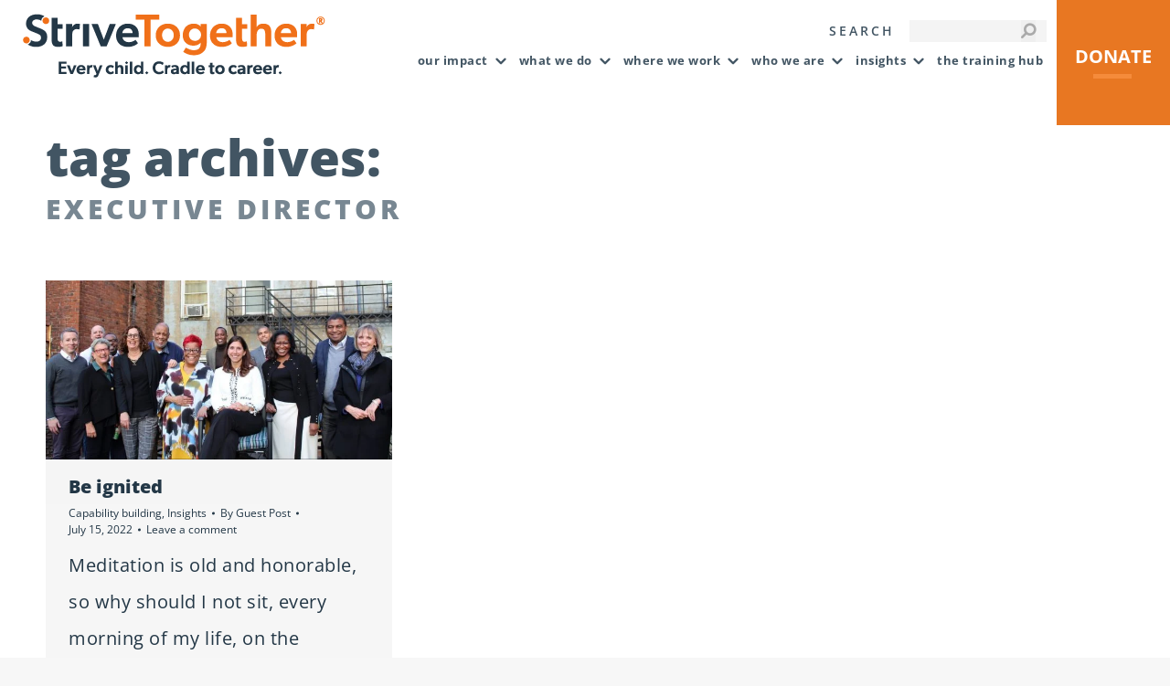

--- FILE ---
content_type: text/html; charset=UTF-8
request_url: https://www.strivetogether.org/tag/executive-director/
body_size: 14556
content:
<!DOCTYPE html> 
<html lang="en-US" class="no-js"> 
<head>
<meta charset="UTF-8" />
<link rel="preload" href="https://www.strivetogether.org/wp-content/uploads/2023/10/strivetogether-logo.png" as="image" type="image/png" crossorigin /> 
<link rel="preload" as="font" href="https://fonts.bunny.net/open-sans/files/open-sans-latin-400-normal.woff2" data-wpacu-preload-google-font="1" crossorigin> 
<link rel="preload" as="font" href="https://fonts.bunny.net/open-sans/files/open-sans-latin-700-normal.woff2" data-wpacu-preload-google-font="1" crossorigin> 
<link rel="preload" as="font" href="https://fonts.bunny.net/open-sans/files/open-sans-latin-800-normal.woff2" data-wpacu-preload-google-font="1" crossorigin> 
<link rel='preload' as='style' data-wpacu-preload-it-async='1' onload="this.onload=null;this.rel='stylesheet'" id='wpacu-preload-the7-font-css' href='https://www.strivetogether.org/wp-content/cache/asset-cleanup/css/item/dt-the7__fonts__icomoon-the7-font__icomoon-the7-font-min-css-v1e89ad3d7746b004ac45a8298f97f5e85bd7cbf0.css' media='all' />
<script data-cfasync="false">if(navigator.userAgent.match(/MSIE|Internet Explorer/i)||navigator.userAgent.match(/Trident\/7\..*?rv:11/i)){var href=document.location.href;if(!href.match(/[?&]iebrowser/)){if(href.indexOf("?")==-1){if(href.indexOf("#")==-1){document.location.href=href+"?iebrowser=1"}else{document.location.href=href.replace("#","?iebrowser=1#")}}else{if(href.indexOf("#")==-1){document.location.href=href+"&iebrowser=1"}else{document.location.href=href.replace("#","&iebrowser=1#")}}}}</script>
<script data-cfasync="false">class FVMLoader{constructor(e){this.triggerEvents=e,this.eventOptions={passive:!0},this.userEventListener=this.triggerListener.bind(this),this.delayedScripts={normal:[],async:[],defer:[]},this.allJQueries=[]}_addUserInteractionListener(e){this.triggerEvents.forEach(t=>window.addEventListener(t,e.userEventListener,e.eventOptions))}_removeUserInteractionListener(e){this.triggerEvents.forEach(t=>window.removeEventListener(t,e.userEventListener,e.eventOptions))}triggerListener(){this._removeUserInteractionListener(this),"loading"===document.readyState?document.addEventListener("DOMContentLoaded",this._loadEverythingNow.bind(this)):this._loadEverythingNow()}async _loadEverythingNow(){this._runAllDelayedCSS(),this._delayEventListeners(),this._delayJQueryReady(this),this._handleDocumentWrite(),this._registerAllDelayedScripts(),await this._loadScriptsFromList(this.delayedScripts.normal),await this._loadScriptsFromList(this.delayedScripts.defer),await this._loadScriptsFromList(this.delayedScripts.async),await this._triggerDOMContentLoaded(),await this._triggerWindowLoad(),window.dispatchEvent(new Event("wpr-allScriptsLoaded"))}_registerAllDelayedScripts(){document.querySelectorAll("script[type=fvmdelay]").forEach(e=>{e.hasAttribute("src")?e.hasAttribute("async")&&!1!==e.async?this.delayedScripts.async.push(e):e.hasAttribute("defer")&&!1!==e.defer||"module"===e.getAttribute("data-type")?this.delayedScripts.defer.push(e):this.delayedScripts.normal.push(e):this.delayedScripts.normal.push(e)})}_runAllDelayedCSS(){document.querySelectorAll("link[rel=fvmdelay]").forEach(e=>{e.setAttribute("rel","stylesheet")})}async _transformScript(e){return await this._requestAnimFrame(),new Promise(t=>{const n=document.createElement("script");let r;[...e.attributes].forEach(e=>{let t=e.nodeName;"type"!==t&&("data-type"===t&&(t="type",r=e.nodeValue),n.setAttribute(t,e.nodeValue))}),e.hasAttribute("src")?(n.addEventListener("load",t),n.addEventListener("error",t)):(n.text=e.text,t()),e.parentNode.replaceChild(n,e)})}async _loadScriptsFromList(e){const t=e.shift();return t?(await this._transformScript(t),this._loadScriptsFromList(e)):Promise.resolve()}_delayEventListeners(){let e={};function t(t,n){!function(t){function n(n){return e[t].eventsToRewrite.indexOf(n)>=0?"wpr-"+n:n}e[t]||(e[t]={originalFunctions:{add:t.addEventListener,remove:t.removeEventListener},eventsToRewrite:[]},t.addEventListener=function(){arguments[0]=n(arguments[0]),e[t].originalFunctions.add.apply(t,arguments)},t.removeEventListener=function(){arguments[0]=n(arguments[0]),e[t].originalFunctions.remove.apply(t,arguments)})}(t),e[t].eventsToRewrite.push(n)}function n(e,t){let n=e[t];Object.defineProperty(e,t,{get:()=>n||function(){},set(r){e["wpr"+t]=n=r}})}t(document,"DOMContentLoaded"),t(window,"DOMContentLoaded"),t(window,"load"),t(window,"pageshow"),t(document,"readystatechange"),n(document,"onreadystatechange"),n(window,"onload"),n(window,"onpageshow")}_delayJQueryReady(e){let t=window.jQuery;Object.defineProperty(window,"jQuery",{get:()=>t,set(n){if(n&&n.fn&&!e.allJQueries.includes(n)){n.fn.ready=n.fn.init.prototype.ready=function(t){e.domReadyFired?t.bind(document)(n):document.addEventListener("DOMContentLoaded2",()=>t.bind(document)(n))};const t=n.fn.on;n.fn.on=n.fn.init.prototype.on=function(){if(this[0]===window){function e(e){return e.split(" ").map(e=>"load"===e||0===e.indexOf("load.")?"wpr-jquery-load":e).join(" ")}"string"==typeof arguments[0]||arguments[0]instanceof String?arguments[0]=e(arguments[0]):"object"==typeof arguments[0]&&Object.keys(arguments[0]).forEach(t=>{delete Object.assign(arguments[0],{[e(t)]:arguments[0][t]})[t]})}return t.apply(this,arguments),this},e.allJQueries.push(n)}t=n}})}async _triggerDOMContentLoaded(){this.domReadyFired=!0,await this._requestAnimFrame(),document.dispatchEvent(new Event("DOMContentLoaded2")),await this._requestAnimFrame(),window.dispatchEvent(new Event("DOMContentLoaded2")),await this._requestAnimFrame(),document.dispatchEvent(new Event("wpr-readystatechange")),await this._requestAnimFrame(),document.wpronreadystatechange&&document.wpronreadystatechange()}async _triggerWindowLoad(){await this._requestAnimFrame(),window.dispatchEvent(new Event("wpr-load")),await this._requestAnimFrame(),window.wpronload&&window.wpronload(),await this._requestAnimFrame(),this.allJQueries.forEach(e=>e(window).trigger("wpr-jquery-load")),window.dispatchEvent(new Event("wpr-pageshow")),await this._requestAnimFrame(),window.wpronpageshow&&window.wpronpageshow()}_handleDocumentWrite(){const e=new Map;document.write=document.writeln=function(t){const n=document.currentScript,r=document.createRange(),i=n.parentElement;let a=e.get(n);void 0===a&&(a=n.nextSibling,e.set(n,a));const s=document.createDocumentFragment();r.setStart(s,0),s.appendChild(r.createContextualFragment(t)),i.insertBefore(s,a)}}async _requestAnimFrame(){return new Promise(e=>requestAnimationFrame(e))}static run(){const e=new FVMLoader(["keydown","mousemove","touchmove","touchstart","touchend","wheel"]);e._addUserInteractionListener(e)}}FVMLoader.run();</script>
<meta name="viewport" content="width=device-width, initial-scale=1, maximum-scale=1, user-scalable=0">
<meta name="theme-color" content="#f07019"/>
<meta name='robots' content='noindex, follow' /><title>executive director - StriveTogether</title>
<meta property="og:locale" content="en_US" />
<meta property="og:type" content="article" />
<meta property="og:title" content="executive director - StriveTogether" />
<meta property="og:url" content="https://www.strivetogether.org/tag/executive-director/" />
<meta property="og:site_name" content="StriveTogether" />
<meta name="twitter:card" content="summary_large_image" />
<script type="application/ld+json" class="yoast-schema-graph">{"@context":"https://schema.org","@graph":[{"@type":"CollectionPage","@id":"https://www.strivetogether.org/tag/executive-director/","url":"https://www.strivetogether.org/tag/executive-director/","name":"executive director - StriveTogether","isPartOf":{"@id":"https://www.strivetogether.org/#website"},"primaryImageOfPage":{"@id":"https://www.strivetogether.org/tag/executive-director/#primaryimage"},"image":{"@id":"https://www.strivetogether.org/tag/executive-director/#primaryimage"},"thumbnailUrl":"https://www.strivetogether.org/wp-content/uploads/2022/07/IMG_0284-scaled-e1657892295236.jpg","breadcrumb":{"@id":"https://www.strivetogether.org/tag/executive-director/#breadcrumb"},"inLanguage":"en-US"},{"@type":"ImageObject","inLanguage":"en-US","@id":"https://www.strivetogether.org/tag/executive-director/#primaryimage","url":"https://www.strivetogether.org/wp-content/uploads/2022/07/IMG_0284-scaled-e1657892295236.jpg","contentUrl":"https://www.strivetogether.org/wp-content/uploads/2022/07/IMG_0284-scaled-e1657892295236.jpg","width":1532,"height":792},{"@type":"BreadcrumbList","@id":"https://www.strivetogether.org/tag/executive-director/#breadcrumb","itemListElement":[{"@type":"ListItem","position":1,"name":"Home","item":"https://www.strivetogether.org/"},{"@type":"ListItem","position":2,"name":"executive director"}]},{"@type":"WebSite","@id":"https://www.strivetogether.org/#website","url":"https://www.strivetogether.org/","name":"StriveTogether","description":"StriveTogether","potentialAction":[{"@type":"SearchAction","target":{"@type":"EntryPoint","urlTemplate":"https://www.strivetogether.org/?s={search_term_string}"},"query-input":{"@type":"PropertyValueSpecification","valueRequired":true,"valueName":"search_term_string"}}],"inLanguage":"en-US"}]}</script>
<meta http-equiv="x-dns-prefetch-control" content="on">
<link rel="preload" fetchpriority="low" id="fvmfonts-css" href="https://www.strivetogether.org/wp-content/cache/fvm/min/1768514930-css84b65e7e662189f848eb50ff3b54f7c59d1c37d279d583f6a4dfe9d5951d3.css" as="style" media="all" onload="this.rel='stylesheet';this.onload=null"> 
<link rel="profile" href="http://gmpg.org/xfn/11" /> 
<style media="all">img:is([sizes="auto" i], [sizes^="auto," i]) { contain-intrinsic-size: 3000px 1500px }</style> 
<style id='classic-theme-styles-inline-css' media="all">/*! This file is auto-generated */ .wp-block-button__link{color:#fff;background-color:#32373c;border-radius:9999px;box-shadow:none;text-decoration:none;padding:calc(.667em + 2px) calc(1.333em + 2px);font-size:1.125em}.wp-block-file__button{background:#32373c;color:#fff;text-decoration:none}</style> 
<style data-wpacu-inline-css-file='1' media="all">/* Our video background container */ .vidbg-container { position: absolute; z-index: -1; top: 0; left: 0; right: 0; bottom: 0; overflow: hidden; background-size: cover; background-repeat: no-repeat; background-position: 50% 50%; background-color: #444; /* The actual video */ } .vidbg-container video { margin: auto; position: absolute; z-index: -1; top: 50%; left: 50%; transform: translate(-50%, -50%); max-width: none; opacity: 0; } /* The overlay shield */ .vidbg-overlay { position: absolute; top: 0; left: 0; right: 0; bottom: 0; opacity: 1; transition: opacity 0.5s ease; } .vidbg-tap-to-unmute { cursor: pointer; position: absolute; top: 20px; left: 20px; background-color: rgba(255, 255, 255, 0.9); padding: 5px 10px; border-radius: 5px; transition: background-color 0.2s ease-in-out; display: flex; align-items: center; } .vidbg-tap-to-unmute img { width: 20px; height: 20px; margin-right: 7px; } .vidbg-tap-to-unmute:hover { background-color: rgba(230, 229, 229, 0.9); }</style> 
<style data-wpacu-inline-css-file='1' media="all"> @font-face{font-family:"Open Sans";font-style:normal;font-weight:400;font-stretch:100%;font-display:swap;src:url(https://fonts.bunny.net/open-sans/files/open-sans-latin-400-normal.woff2)format("woff2"),url(https://fonts.bunny.net/open-sans/files/open-sans-latin-400-normal.woff)format("woff");unicode-range:U+0000-00FF,U+0131,U+0152-0153,U+02BB-02BC,U+02C6,U+02DA,U+02DC,U+0304,U+0308,U+0329,U+2000-206F,U+2074,U+20AC,U+2122,U+2191,U+2193,U+2212,U+2215,U+FEFF,U+FFFD}@font-face{font-family:"Open Sans";font-style:normal;font-weight:600;font-stretch:100%;font-display:swap;src:url(https://fonts.bunny.net/open-sans/files/open-sans-latin-600-normal.woff2)format("woff2"),url(https://fonts.bunny.net/open-sans/files/open-sans-latin-600-normal.woff)format("woff");unicode-range:U+0000-00FF,U+0131,U+0152-0153,U+02BB-02BC,U+02C6,U+02DA,U+02DC,U+0304,U+0308,U+0329,U+2000-206F,U+2074,U+20AC,U+2122,U+2191,U+2193,U+2212,U+2215,U+FEFF,U+FFFD}@font-face{font-family:"Open Sans";font-style:normal;font-weight:700;font-stretch:100%;font-display:swap;src:url(https://fonts.bunny.net/open-sans/files/open-sans-latin-700-normal.woff2)format("woff2"),url(https://fonts.bunny.net/open-sans/files/open-sans-latin-700-normal.woff)format("woff");unicode-range:U+0000-00FF,U+0131,U+0152-0153,U+02BB-02BC,U+02C6,U+02DA,U+02DC,U+0304,U+0308,U+0329,U+2000-206F,U+2074,U+20AC,U+2122,U+2191,U+2193,U+2212,U+2215,U+FEFF,U+FFFD}@font-face{font-family:"Open Sans";font-style:normal;font-weight:800;font-stretch:100%;font-display:swap;src:url(https://fonts.bunny.net/open-sans/files/open-sans-latin-800-normal.woff2)format("woff2"),url(https://fonts.bunny.net/open-sans/files/open-sans-latin-800-normal.woff)format("woff");unicode-range:U+0000-00FF,U+0131,U+0152-0153,U+02BB-02BC,U+02C6,U+02DA,U+02DC,U+0304,U+0308,U+0329,U+2000-206F,U+2074,U+20AC,U+2122,U+2191,U+2193,U+2212,U+2215,U+FEFF,U+FFFD} </style> 
<style id='akismet-widget-style-inline-css' media="all">.a-stats { --akismet-color-mid-green: #357b49; --akismet-color-white: #fff; --akismet-color-light-grey: #f6f7f7; max-width: 350px; width: auto; } .a-stats * { all: unset; box-sizing: border-box; } .a-stats strong { font-weight: 600; } .a-stats a.a-stats__link, .a-stats a.a-stats__link:visited, .a-stats a.a-stats__link:active { background: var(--akismet-color-mid-green); border: none; box-shadow: none; border-radius: 8px; color: var(--akismet-color-white); cursor: pointer; display: block; font-family: -apple-system, BlinkMacSystemFont, 'Segoe UI', 'Roboto', 'Oxygen-Sans', 'Ubuntu', 'Cantarell', 'Helvetica Neue', sans-serif; font-weight: 500; padding: 12px; text-align: center; text-decoration: none; transition: all 0.2s ease; } /* Extra specificity to deal with TwentyTwentyOne focus style */ .widget .a-stats a.a-stats__link:focus { background: var(--akismet-color-mid-green); color: var(--akismet-color-white); text-decoration: none; } .a-stats a.a-stats__link:hover { filter: brightness(110%); box-shadow: 0 4px 12px rgba(0, 0, 0, 0.06), 0 0 2px rgba(0, 0, 0, 0.16); } .a-stats .count { color: var(--akismet-color-white); display: block; font-size: 1.5em; line-height: 1.4; padding: 0 13px; white-space: nowrap; }</style> 
<style data-wpacu-inline-css-file='1' media="all">.lazy-hidden,.entry img.lazy-hidden, img.thumbnail.lazy-hidden { opacity: 0.2; background-color: #ffffff; } figure.wp-block-image img.lazy-hidden { min-width: 150px; } .lazy-loaded { -webkit-transition: opacity 0.3s; -moz-transition: opacity 0.3s; -ms-transition: opacity 0.3s; -o-transition: opacity 0.3s; transition: opacity 0.3s; opacity: 1 !important; } picture source[type="image/webp"] { display: block; }</style> 
<style data-wpacu-inline-css-file='1' media="all">.clear{clear:both}.nobr{white-space:nowrap}.lazy-hidden,.entry img.lazy-hidden,img.thumbnail.lazy-hidden{background-color:#c7cdd4}</style> 
<link rel='stylesheet' id='dt-main-css' href='https://www.strivetogether.org/wp-content/themes/dt-the7/css/main.min.css?ver=12.5.0' media='all' /> 
<style id='dt-main-inline-css' media="all">body #load { display: block; height: 100%; overflow: hidden; position: fixed; width: 100%; z-index: 9901; opacity: 1; visibility: visible; transition: all .35s ease-out; } .load-wrap { width: 100%; height: 100%; background-position: center center; background-repeat: no-repeat; text-align: center; display: -ms-flexbox; display: -ms-flex; display: flex; -ms-align-items: center; -ms-flex-align: center; align-items: center; -ms-flex-flow: column wrap; flex-flow: column wrap; -ms-flex-pack: center; -ms-justify-content: center; justify-content: center; } .load-wrap > svg { position: absolute; top: 50%; left: 50%; transform: translate(-50%,-50%); } #load { background: var(--the7-elementor-beautiful-loading-bg,#ffffff); --the7-beautiful-spinner-color2: var(--the7-beautiful-spinner-color,rgba(51,51,51,0.25)); }</style> 
<link rel='stylesheet' id='the7-core-css' href='https://www.strivetogether.org/wp-content/plugins/dt-the7-core/assets/css/post-type.min.css?ver=2.7.10' media='all' /> 
<link rel='stylesheet' id='the7-css-vars-css' href='https://www.strivetogether.org/wp-content/uploads/the7-css/css-vars.css?ver=3aed2358b079' media='all' /> 
<link rel='stylesheet' id='dt-custom-css' href='https://www.strivetogether.org/wp-content/uploads/the7-css/custom.css?ver=3aed2358b079' media='all' /> 
<link rel='stylesheet' id='dt-media-css' href='https://www.strivetogether.org/wp-content/uploads/the7-css/media.css?ver=3aed2358b079' media='all' /> 
<style data-wpacu-inline-css-file='1' media="all">.accent-bg-mixin { color: #fff; background-color: #f07019; } .accent-gradient .accent-bg-mixin { background: #f07019; background: -webkit-linear-gradient(); background: linear-gradient(); } .solid-bg-mixin { background-color: rgba(0,0,0,0.04); } .header-color { color: #233746; } .dt-mega-parent .sidebar-content .widget .header-color { color: #333333; } #main .sidebar-content .header-color { color: #333333; } .footer .header-color { color: #ffffff; } .color-base-transparent { color: #233746; } .sidebar-content .color-base-transparent { color: rgba(139,141,148,0.5); } .footer .color-base-transparent { color: rgba(255,255,255,0.5); } .outline-element-decoration .outline-decoration { -webkit-box-shadow: inset 0px 0px 0px 1px rgba(0,0,0,0); box-shadow: inset 0px 0px 0px 1px rgba(0,0,0,0); } .shadow-element-decoration .shadow-decoration { -webkit-box-shadow: 0 6px 18px rgba(0,0,0,0.1); box-shadow: 0 6px 18px rgba(0,0,0,0.1); } .testimonial-item:not(.testimonial-item-slider), .testimonial-item .ts-viewport, .bg-on.team-container, .dt-team-shortcode.content-bg-on .team-container { background-color: rgba(0,0,0,0.04); } .outline-element-decoration .testimonial-item:not(.testimonial-item-slider), .outline-element-decoration .testimonial-item .ts-viewport, .outline-element-decoration .bg-on.team-container, .outline-element-decoration .dt-team-shortcode.content-bg-on .team-container { -webkit-box-shadow: inset 0px 0px 0px 1px rgba(0,0,0,0); box-shadow: inset 0px 0px 0px 1px rgba(0,0,0,0); } .shadow-element-decoration .testimonial-item:not(.testimonial-item-slider), .shadow-element-decoration .testimonial-item .ts-viewport, .shadow-element-decoration .bg-on.team-container, .shadow-element-decoration .dt-team-shortcode.content-bg-on .team-container { -webkit-box-shadow: 0 6px 18px rgba(0,0,0,0.1); box-shadow: 0 6px 18px rgba(0,0,0,0.1); } .dt-team-shortcode .team-content { font-size: 16px; line-height: 32px; } .testimonial-item .testimonial-vcard .text-secondary, .testimonial-item .testimonial-vcard .text-primary, .testimonial-item .testimonial-vcard .text-primary * { color: #233746; } .sidebar-content .testimonial-item .testimonial-vcard .text-secondary, .sidebar-content .testimonial-item .testimonial-vcard .text-primary, .sidebar-content .testimonial-item .testimonial-vcard .text-primary * { color: #333333; } .footer .testimonial-item .testimonial-vcard .text-secondary, .footer .testimonial-item .testimonial-vcard .text-primary, .footer .testimonial-item .testimonial-vcard .text-primary * { color: #ffffff; } .testimonial-item .testimonial-vcard a.text-primary:hover, .testimonial-item .testimonial-vcard a.text-primary:hover * { text-decoration: underline; } .team-author p { color: #233746; font: / "Open Sans", Helvetica, Arial, Verdana, sans-serif; text-transform: none; } .dt-team-shortcode .team-author p { font: / 32px "Open Sans", Helvetica, Arial, Verdana, sans-serif; text-transform: none; color: #f07019; } .accent-gradient .dt-team-shortcode .team-author p { background: -webkit-linear-gradient(); color: transparent; -webkit-background-clip: text; background-clip: text; } @media all and (-ms-high-contrast: none) { .accent-gradient .dt-team-shortcode .team-author p { color: #f07019; } } .dt-mega-parent .sidebar-content .widget .team-author p { font: 16px / 32px "Open Sans", Helvetica, Arial, Verdana, sans-serif; text-transform: none; color: rgba(51,51,51,0.5); } .sidebar-content .team-author p { font: 16px / 32px "Open Sans", Helvetica, Arial, Verdana, sans-serif; text-transform: none; color: rgba(139,141,148,0.5); } .footer .team-author p { font: 16px / 32px "Open Sans", Helvetica, Arial, Verdana, sans-serif; text-transform: none; color: rgba(255,255,255,0.5); } .testimonial-vcard .text-secondary { color: #233746; line-height: 18px; font-weight: bold; } .dt-mega-parent .sidebar-content .widget .testimonial-vcard .text-secondary { color: #333333; } #main .sidebar-content .testimonial-vcard .text-secondary { color: #333333; } .footer .testimonial-vcard .text-secondary { color: #ffffff; } #main .sidebar-content .widget .testimonial-vcard .text-secondary { color: rgba(139,141,148,0.5); } .dt-testimonials-shortcode .testimonial-vcard .text-secondary { font-size: 16px; line-height: 32px; font-weight: normal; color: #f07019; } .accent-gradient .dt-testimonials-shortcode .testimonial-vcard .text-secondary { background: -webkit-linear-gradient(); color: transparent; -webkit-background-clip: text; background-clip: text; } @media all and (-ms-high-contrast: none) { .accent-gradient .dt-testimonials-shortcode .testimonial-vcard .text-secondary { color: #f07019; } } .dt-testimonials-shortcode .more-link { color: #f07019; } .testimonial-vcard .text-primary { color: #233746; font-size: 16px; line-height: 32px; font-weight: bold; } .dt-mega-parent .sidebar-content .widget .testimonial-vcard .text-primary { color: #333333; } #main .sidebar-content .testimonial-vcard .text-primary { color: #333333; } .footer .testimonial-vcard .text-primary { color: #ffffff; } .testimonial-vcard .text-primary * { color: #233746; } .dt-mega-parent .sidebar-content .widget .testimonial-vcard .text-primary * { color: #333333; } #main .sidebar-content .testimonial-vcard .text-primary * { color: #333333; } .footer .testimonial-vcard .text-primary * { color: #ffffff; } .dt-testimonials-shortcode .testimonial-vcard .text-primary { font: normal normal / "Open Sans", Helvetica, Arial, Verdana, sans-serif; } .team-author-name, .team-author-name a { color: #233746; font: normal normal / "Open Sans", Helvetica, Arial, Verdana, sans-serif; } .content .team-author-name a:hover { color: #f07019; } .accent-gradient .content .team-author-name a:hover { background: -webkit-linear-gradient(); color: transparent; -webkit-background-clip: text; background-clip: text; } @media all and (-ms-high-contrast: none) { .accent-gradient .content .team-author-name a:hover { color: #f07019; } } .widget .team-author-name, .widget .team-author-name a { font: 800 / "Open Sans", Helvetica, Arial, Verdana, sans-serif; text-transform: none; color: #233746; } .dt-mega-parent .sidebar-content .widget .widget .team-author-name, .dt-mega-parent .sidebar-content .widget .widget .team-author-name a { color: #333333; } #main .sidebar-content .widget .team-author-name, #main .sidebar-content .widget .team-author-name a { color: #333333; } .footer .widget .team-author-name, .footer .widget .team-author-name a { color: #ffffff; } .team-author-name, .team-author-name a { color: #233746; } .dt-mega-parent .sidebar-content .widget .team-author-name, .dt-mega-parent .sidebar-content .widget .team-author-name a { color: #333333; } #main .sidebar-content .team-author-name, #main .sidebar-content .team-author-name a { color: #333333; } .footer .team-author-name, .footer .team-author-name a { color: #ffffff; } .rsTitle { font: 800 / "Open Sans", Helvetica, Arial, Verdana, sans-serif; text-transform: lowercase; } .rsDesc { font: 800 / "Open Sans", Helvetica, Arial, Verdana, sans-serif; text-transform: none; } @media screen and (max-width: 1200px) { .rsTitle { font: 800 / "Open Sans", Helvetica, Arial, Verdana, sans-serif; } .rsDesc { font: 800 / "Open Sans", Helvetica, Arial, Verdana, sans-serif; } } @media screen and (max-width: 1024px) { .rsTitle { font: 800 / "Open Sans", Helvetica, Arial, Verdana, sans-serif; } .rsDesc { font: 800 / "Open Sans", Helvetica, Arial, Verdana, sans-serif; } } @media screen and (max-width: 800px) { .rsTitle { font: 800 / "Open Sans", Helvetica, Arial, Verdana, sans-serif; } .rsDesc { font: 16px / 32px "Open Sans", Helvetica, Arial, Verdana, sans-serif; } } @media screen and (max-width: 320px) { .rsTitle { font: 16px / 32px "Open Sans", Helvetica, Arial, Verdana, sans-serif; } .rsDesc { display: none !important; font: 16px / 32px "Open Sans", Helvetica, Arial, Verdana, sans-serif; } } #main-slideshow .progress-spinner-left, #main-slideshow .progress-spinner-right { border-color: #f07019 !important; } .slider-content .owl-dot:not(.active):not(:hover), .slider-content .owl-dot:not(.active):hover { -webkit-box-shadow: inset 0 0 0 2px rgba(35,55,70,0.35); box-shadow: inset 0 0 0 2px rgba(35,55,70,0.35); } .slider-content .owl-dot.active { -webkit-box-shadow: inset 0 0 0 20px rgba(35,55,70,0.35); box-shadow: inset 0 0 0 20px rgba(35,55,70,0.35); } .dt-mega-parent .sidebar-content .widget .slider-content .owl-dot:not(.active):not(:hover), .dt-mega-parent .sidebar-content .widget .slider-content .owl-dot:not(.active):hover { -webkit-box-shadow: inset 0 0 0 2px rgba(51,51,51,0.35); box-shadow: inset 0 0 0 2px rgba(51,51,51,0.35); } .dt-mega-parent .sidebar-content .widget .slider-content .owl-dot.active { -webkit-box-shadow: inset 0 0 0 20px rgba(51,51,51,0.35); box-shadow: inset 0 0 0 20px rgba(51,51,51,0.35); } .sidebar .slider-content .owl-dot:not(.active):not(:hover), .sidebar .slider-content .owl-dot:not(.active):hover, .sidebar-content .slider-content .owl-dot:not(.active):not(:hover), .sidebar-content .slider-content .owl-dot:not(.active):hover { -webkit-box-shadow: inset 0 0 0 2px rgba(139,141,148,0.35); box-shadow: inset 0 0 0 2px rgba(139,141,148,0.35); } .sidebar .slider-content .owl-dot.active, .sidebar-content .slider-content .owl-dot.active { -webkit-box-shadow: inset 0 0 0 20px rgba(139,141,148,0.35); box-shadow: inset 0 0 0 20px rgba(139,141,148,0.35); } .footer .slider-content .owl-dot:not(.active):not(:hover), .footer .slider-content .owl-dot:not(.active):hover { -webkit-box-shadow: inset 0 0 0 2px rgba(255,255,255,0.35); box-shadow: inset 0 0 0 2px rgba(255,255,255,0.35); } .footer .slider-content .owl-dot.active { -webkit-box-shadow: inset 0 0 0 20px rgba(255,255,255,0.35); box-shadow: inset 0 0 0 20px rgba(255,255,255,0.35); }</style> 
<link rel='stylesheet' id='style-css' href='https://www.strivetogether.org/wp-content/themes/dt-the7-child/style.css?ver=12.5.0' media='all' /> 
<link rel='stylesheet' id='ultimate-vc-addons-style-min-css' href='https://www.strivetogether.org/wp-content/cache/asset-cleanup/css/item/ultimate_vc_addons__assets__min-css__ultimate-min-css-ve406402c1a40a8ef50fad0d6aaeaf327025e167c.css' media='all' /> 
<style data-wpacu-inline-css-file='1' media="all">/*!/wp-content/plugins/Ultimate_VC_Addons/assets/css/icons.css*/ [class^="ultsl-"], [class*=" ultsl-"] { font-family: 'ult-silk'; speak: none; font-style: normal; font-weight: normal; font-variant: normal; text-transform: none; line-height: 1; outline: none; /* Better Font Rendering =========== */ -webkit-font-smoothing: antialiased; -moz-osx-font-smoothing: grayscale; } .ultsl-arrow-right:before { content: "\e600"; } .ultsl-arrow-left:before { content: "\e601"; } .ultsl-arrow-right2:before { content: "\e602"; } .ultsl-arrow-left2:before { content: "\e603"; } .ultsl-arrow-right3:before { content: "\e604"; } .ultsl-arrow-left3:before { content: "\e605"; } .ultsl-checkbox-unchecked:before { content: "\e606"; } .ultsl-checkbox-partial:before { content: "\e607"; } .ultsl-radio-checked:before { content: "\e608"; } .ultsl-radio-unchecked:before { content: "\e609"; } .ultsl-record:before { content: "\e60a"; } .ultsl-stop:before { content: "\e60b"; } .ultsl-arrow-left4:before { content: "\e60c"; } .ultsl-arrow-right4:before { content: "\e60d"; } .ultsl-arrow-left5:before { content: "\e60e"; } .ultsl-arrow-right5:before { content: "\e60f"; } .ultsl-arrow-left6:before { content: "\e610"; } .ultsl-arrow-right6:before { content: "\e611"; }</style> 
<style data-wpacu-inline-css-file='1' media="all">/*!/wp-content/plugins/Ultimate_VC_Addons/assets/fonts/vidcons.css*/ [class^="ult-vid-cntrl"], [class*=" ult-vid-cntrl"] { font-family: 'ult-vid-cntrl'; speak: none; font-style: normal; font-weight: normal; font-variant: normal; text-transform: none; line-height: 1; /* Better Font Rendering =========== */ -webkit-font-smoothing: antialiased; -moz-osx-font-smoothing: grayscale; } .ult-vid-cntrlplay:before { content: "\e600"; } .ult-vid-cntrlpause:before { content: "\e601"; }</style> 
<script src="https://www.strivetogether.org/wp-includes/js/jquery/jquery.min.js?ver=3.7.1" id="jquery-core-js"></script>
<script src="https://www.strivetogether.org/wp-includes/js/jquery/jquery-migrate.min.js?ver=3.4.1" id="jquery-migrate-js"></script>
<script id="dt-above-fold-js-extra">
var dtLocal = {"themeUrl":"https:\/\/www.strivetogether.org\/wp-content\/themes\/dt-the7","passText":"To view this protected post, enter the password below:","moreButtonText":{"loading":"Loading...","loadMore":"Load more"},"postID":"56149","ajaxurl":"https:\/\/www.strivetogether.org\/wp-admin\/admin-ajax.php","REST":{"baseUrl":"https:\/\/www.strivetogether.org\/wp-json\/the7\/v1","endpoints":{"sendMail":"\/send-mail"}},"contactMessages":{"required":"One or more fields have an error. Please check and try again.","terms":"Please accept the privacy policy.","fillTheCaptchaError":"Please, fill the captcha."},"captchaSiteKey":"","ajaxNonce":"4c82dc6de0","pageData":{"type":"archive","template":"archive","layout":"masonry"},"themeSettings":{"smoothScroll":"on","lazyLoading":false,"desktopHeader":{"height":75},"ToggleCaptionEnabled":"disabled","ToggleCaption":"Navigation","floatingHeader":{"showAfter":94,"showMenu":false,"height":60,"logo":{"showLogo":true,"html":"<img class=\" preload-me\" src=\"https:\/\/www.strivetogether.org\/wp-content\/themes\/dt-the7\/inc\/presets\/images\/full\/skin11r.header-style-floating-logo-regular.png\" srcset=\"https:\/\/www.strivetogether.org\/wp-content\/themes\/dt-the7\/inc\/presets\/images\/full\/skin11r.header-style-floating-logo-regular.png 44w, https:\/\/www.strivetogether.org\/wp-content\/themes\/dt-the7\/inc\/presets\/images\/full\/skin11r.header-style-floating-logo-hd.png 88w\" width=\"44\" height=\"44\"   sizes=\"44px\" alt=\"StriveTogether\" \/>","url":"https:\/\/www.strivetogether.org\/"}},"topLine":{"floatingTopLine":{"logo":{"showLogo":false,"html":""}}},"mobileHeader":{"firstSwitchPoint":1088,"secondSwitchPoint":778,"firstSwitchPointHeight":60,"secondSwitchPointHeight":60,"mobileToggleCaptionEnabled":"disabled","mobileToggleCaption":"Menu"},"stickyMobileHeaderFirstSwitch":{"logo":{"html":"<img class=\" preload-me\" src=\"https:\/\/www.strivetogether.org\/wp-content\/uploads\/2025\/04\/StriveTogether-Brandmark-w-tag-RGB-Grey-orange.png\" srcset=\"https:\/\/www.strivetogether.org\/wp-content\/uploads\/2025\/04\/StriveTogether-Brandmark-w-tag-RGB-Grey-orange.png 331w, https:\/\/www.strivetogether.org\/wp-content\/uploads\/2025\/04\/StriveTogether-Brandmark-w-tag-RGB-Grey-orange-1.png 1374w\" width=\"331\" height=\"70\"   sizes=\"331px\" alt=\"StriveTogether\" \/>"}},"stickyMobileHeaderSecondSwitch":{"logo":{"html":"<img class=\" preload-me\" src=\"https:\/\/www.strivetogether.org\/wp-content\/uploads\/2025\/04\/StriveTogether-Brandmark-w-tag-RGB-Grey-orange.png\" srcset=\"https:\/\/www.strivetogether.org\/wp-content\/uploads\/2025\/04\/StriveTogether-Brandmark-w-tag-RGB-Grey-orange.png 331w, https:\/\/www.strivetogether.org\/wp-content\/uploads\/2025\/04\/StriveTogether-Brandmark-w-tag-RGB-Grey-orange-1.png 1374w\" width=\"331\" height=\"70\"   sizes=\"331px\" alt=\"StriveTogether\" \/>"}},"sidebar":{"switchPoint":992},"boxedWidth":"1280px"},"VCMobileScreenWidth":"768"};
var dtShare = {"shareButtonText":{"facebook":"Share on Facebook","twitter":"Share on X","pinterest":"Pin it","linkedin":"Share on Linkedin","whatsapp":"Share on Whatsapp"},"overlayOpacity":"85"};
</script>
<script defer='defer' src="https://www.strivetogether.org/wp-content/themes/dt-the7/js/above-the-fold.min.js?ver=12.5.0" id="dt-above-fold-js"></script>
<script defer='defer' src="https://www.strivetogether.org/wp-content/plugins/Ultimate_VC_Addons/assets/min-js/modernizr-custom.min.js?ver=3.20.3" id="ultimate-vc-addons-modernizr-js"></script>
<script src="https://www.strivetogether.org/wp-content/plugins/Ultimate_VC_Addons/assets/min-js/jquery-ui.min.js?ver=3.20.3" id="jquery_ui-js"></script>
<script defer='defer' src="https://maps.googleapis.com/maps/api/js" id="ultimate-vc-addons-googleapis-js"></script>
<script defer='defer' src="https://www.strivetogether.org/wp-includes/js/jquery/ui/core.min.js?ver=1.13.3" id="jquery-ui-core-js"></script>
<script defer='defer' src="https://www.strivetogether.org/wp-includes/js/jquery/ui/mouse.min.js?ver=1.13.3" id="jquery-ui-mouse-js"></script>
<script defer='defer' src="https://www.strivetogether.org/wp-includes/js/jquery/ui/slider.min.js?ver=1.13.3" id="jquery-ui-slider-js"></script>
<script defer='defer' src="https://www.strivetogether.org/wp-content/plugins/Ultimate_VC_Addons/assets/min-js/jquery-ui-labeledslider.min.js?ver=3.20.3" id="ultimate-vc-addons_range_tick-js"></script>
<script defer='defer' src="https://www.strivetogether.org/wp-content/plugins/Ultimate_VC_Addons/assets/min-js/ultimate.min.js?ver=3.20.3" id="ultimate-vc-addons-script-js"></script>
<script defer='defer' src="https://www.strivetogether.org/wp-content/plugins/Ultimate_VC_Addons/assets/min-js/modal-all.min.js?ver=3.20.3" id="ultimate-vc-addons-modal-all-js" type="fvmdelay"></script>
<script defer='defer' src="https://www.strivetogether.org/wp-content/plugins/Ultimate_VC_Addons/assets/min-js/jparallax.min.js?ver=3.20.3" id="ultimate-vc-addons-jquery.shake-js"></script>
<script defer='defer' src="https://www.strivetogether.org/wp-content/plugins/Ultimate_VC_Addons/assets/min-js/vhparallax.min.js?ver=3.20.3" id="ultimate-vc-addons-jquery.vhparallax-js"></script>
<script defer='defer' src="https://www.strivetogether.org/wp-content/plugins/Ultimate_VC_Addons/assets/min-js/ultimate_bg.min.js?ver=3.20.3" id="ultimate-vc-addons-row-bg-js"></script>
<script defer='defer' src="https://www.strivetogether.org/wp-content/plugins/Ultimate_VC_Addons/assets/min-js/mb-YTPlayer.min.js?ver=3.20.3" id="ultimate-vc-addons-jquery.ytplayer-js"></script>
<script class="hsq-set-content-id" data-content-id="listing-page">
var _hsq = _hsq || [];
_hsq.push(["setContentType", "listing-page"]);
</script>
<script type='fvmdelay'>
!function(f,b,e,v,n,t,s){if(f.fbq)return;n=f.fbq=function(){n.callMethod?
n.callMethod.apply(n,arguments):n.queue.push(arguments)};if(!f._fbq)f._fbq=n;
n.push=n;n.loaded=!0;n.version='2.0';n.queue=[];t=b.createElement(e);t.async=!0;
t.src=v;s=b.getElementsByTagName(e)[0];s.parentNode.insertBefore(t,s)}(window,
document,'script','https://connect.facebook.net/en_US/fbevents.js?v=next');
</script>
<script type="fvmdelay">
var url = window.location.origin + '?ob=open-bridge';
fbq('set', 'openbridge', '1265129151126436', url);
fbq('init', '1265129151126436', {
"em": "vlad.bobu@fuselabcreative.com",
"fn": "vlad",
"ln": "bobu"
}, {
"agent": "wordpress-6.6.2-4.0.0"
});
fbq('track', 'PageView', []);
</script>
<noscript>
<img height="1" width="1" style="display:none" alt="fbpx"
src="https://www.facebook.com/tr?id=1265129151126436&ev=PageView&noscript=1" />
</noscript>
<script type="fvmdelay">(function(w,d,s,l,i){w[l]=w[l]||[];w[l].push({'gtm.start':
new Date().getTime(),event:'gtm.js'});var f=d.getElementsByTagName(s)[0],
j=d.createElement(s),dl=l!='dataLayer'?'&l='+l:'';j.async=true;j.src=
'https://www.googletagmanager.com/gtm.js?id='+i+dl;f.parentNode.insertBefore(j,f);
})(window,document,'script','dataLayer','GTM-N5C8RK6');</script>
<script id="the7-loader-script">
document.addEventListener("DOMContentLoaded", function(event) {
var load = document.getElementById("load");
if(!load.classList.contains('loader-removed')){
var removeLoading = setTimeout(function() {
load.className += " loader-removed";
}, 300);
}
});
</script>
<link rel="icon" href="https://www.strivetogether.org/wp-content/uploads/2025/04/cropped-StriveTogether-S-Favicon_512x512-192x192.png" sizes="192x192" /> 
<style id="wp-custom-css" media="all">.st-form-button { background-color: #f2f2f2; color: #425563!important; font-size: 14px!important; font-weight: 700; text-transform: uppercase; letter-spacing: 4px; padding: 13px 24px; display: inline-block; } #main .gform_wrapper .gform_footer input.button:hover, #main .gform_wrapper .gform_footer input[type=submit]:hover, #main-slideshow .tp-button:hover, .dt-btn:hover, .dt-form button:hover, .mc4wp-form input[type=submit]:hover, .nsu-submit:hover, .post-password-form input[type=submit]:hover, .tml-submit-wrap input[type=submit]:hover, .woocommerce-widget-layered-nav-dropdown__submit:hover, a.button:hover, button.button:hover, div.mc4wp-form button[type=submit]:hover, form.mc4wp-form input[type=submit]:hover, input[type=button]:hover, input[type=reset]:hover, input[type=submit]:hover { background-color: #425563; }</style> 
<noscript><style> .wpb_animate_when_almost_visible { opacity: 1; }</style></noscript>
<script  id="wpacu-preload-async-css-fallback">
/*! LoadCSS. [c]2020 Filament Group, Inc. MIT License */
/* This file is meant as a standalone workflow for
- testing support for link[rel=preload]
- enabling async CSS loading in browsers that do not support rel=preload
- applying rel preload css once loaded, whether supported or not.
*/
(function(w){"use strict";var wpacuLoadCSS=function(href,before,media,attributes){var doc=w.document;var ss=doc.createElement('link');var ref;if(before){ref=before}else{var refs=(doc.body||doc.getElementsByTagName('head')[0]).childNodes;ref=refs[refs.length-1]}
var sheets=doc.styleSheets;if(attributes){for(var attributeName in attributes){if(attributes.hasOwnProperty(attributeName)){ss.setAttribute(attributeName,attributes[attributeName])}}}
ss.rel="stylesheet";ss.href=href;ss.media="only x";function ready(cb){if(doc.body){return cb()}
setTimeout(function(){ready(cb)})}
ready(function(){ref.parentNode.insertBefore(ss,(before?ref:ref.nextSibling))});var onwpaculoadcssdefined=function(cb){var resolvedHref=ss.href;var i=sheets.length;while(i--){if(sheets[i].href===resolvedHref){return cb()}}
setTimeout(function(){onwpaculoadcssdefined(cb)})};function wpacuLoadCB(){if(ss.addEventListener){ss.removeEventListener("load",wpacuLoadCB)}
ss.media=media||"all"}
if(ss.addEventListener){ss.addEventListener("load",wpacuLoadCB)}
ss.onwpaculoadcssdefined=onwpaculoadcssdefined;onwpaculoadcssdefined(wpacuLoadCB);return ss};if(typeof exports!=="undefined"){exports.wpacuLoadCSS=wpacuLoadCSS}else{w.wpacuLoadCSS=wpacuLoadCSS}}(typeof global!=="undefined"?global:this))
</script>
</head>
<body id="the7-body" class="archive tag tag-executive-director tag-339 wp-embed-responsive wp-theme-dt-the7 wp-child-theme-dt-the7-child the7-core-ver-2.7.10 layout-masonry description-under-image dt-responsive-on right-mobile-menu-close-icon ouside-menu-close-icon mobile-hamburger-close-bg-enable mobile-hamburger-close-bg-hover-enable fade-medium-mobile-menu-close-icon fade-medium-menu-close-icon srcset-enabled btn-flat custom-btn-color custom-btn-hover-color sticky-mobile-header top-header first-switch-logo-left first-switch-menu-right second-switch-logo-left second-switch-menu-right right-mobile-menu popup-message-style the7-ver-12.5.0 wpb-js-composer js-comp-ver-8.4.1 vc_responsive"> <div id="load" class="spinner-loader"> <div class="load-wrap">
<style type="text/css" media="all">[class*="the7-spinner-animate-"]{ animation: spinner-animation 1s cubic-bezier(1,1,1,1) infinite; x:46.5px; y:40px; width:7px; height:20px; fill:var(--the7-beautiful-spinner-color2); opacity: 0.2; } .the7-spinner-animate-2{ animation-delay: 0.083s; } .the7-spinner-animate-3{ animation-delay: 0.166s; } .the7-spinner-animate-4{ animation-delay: 0.25s; } .the7-spinner-animate-5{ animation-delay: 0.33s; } .the7-spinner-animate-6{ animation-delay: 0.416s; } .the7-spinner-animate-7{ animation-delay: 0.5s; } .the7-spinner-animate-8{ animation-delay: 0.58s; } .the7-spinner-animate-9{ animation-delay: 0.666s; } .the7-spinner-animate-10{ animation-delay: 0.75s; } .the7-spinner-animate-11{ animation-delay: 0.83s; } .the7-spinner-animate-12{ animation-delay: 0.916s; } @keyframes spinner-animation{ from { opacity: 1; } to{ opacity: 0; } }</style> <svg width="75px" height="75px" xmlns="http://www.w3.org/2000/svg" viewbox="0 0 100 100" preserveaspectratio="xMidYMid"> <rect class="the7-spinner-animate-1" rx="5" ry="5" transform="rotate(0 50 50) translate(0 -30)"></rect> <rect class="the7-spinner-animate-2" rx="5" ry="5" transform="rotate(30 50 50) translate(0 -30)"></rect> <rect class="the7-spinner-animate-3" rx="5" ry="5" transform="rotate(60 50 50) translate(0 -30)"></rect> <rect class="the7-spinner-animate-4" rx="5" ry="5" transform="rotate(90 50 50) translate(0 -30)"></rect> <rect class="the7-spinner-animate-5" rx="5" ry="5" transform="rotate(120 50 50) translate(0 -30)"></rect> <rect class="the7-spinner-animate-6" rx="5" ry="5" transform="rotate(150 50 50) translate(0 -30)"></rect> <rect class="the7-spinner-animate-7" rx="5" ry="5" transform="rotate(180 50 50) translate(0 -30)"></rect> <rect class="the7-spinner-animate-8" rx="5" ry="5" transform="rotate(210 50 50) translate(0 -30)"></rect> <rect class="the7-spinner-animate-9" rx="5" ry="5" transform="rotate(240 50 50) translate(0 -30)"></rect> <rect class="the7-spinner-animate-10" rx="5" ry="5" transform="rotate(270 50 50) translate(0 -30)"></rect> <rect class="the7-spinner-animate-11" rx="5" ry="5" transform="rotate(300 50 50) translate(0 -30)"></rect> <rect class="the7-spinner-animate-12" rx="5" ry="5" transform="rotate(330 50 50) translate(0 -30)"></rect> </svg></div> </div> <div id="page" > <a class="skip-link screen-reader-text" href="#content">Skip to content</a> <div class="masthead inline-header right widgets full-height shadow-mobile-header-decoration small-mobile-menu-icon dt-parent-menu-clickable show-sub-menu-on-hover" role="banner"> <div class="top-bar top-bar-line-hide"> <div class="top-bar-bg" ></div> <div class="mini-widgets left-widgets"></div><div class="right-widgets mini-widgets"><div class="mini-search show-on-desktop near-logo-first-switch near-logo-second-switch classic-search custom-icon"><form class="searchform mini-widget-searchform" role="search" method="get" action="https://www.strivetogether.org/"> <div class="screen-reader-text">Search</div> <input type="text" class="field searchform-s" name="s" value="" placeholder="&nbsp;" title="Search form"/> <button href="" class="search-icon" title="Search"><i class="the7-mw-icon-search-bold"></i></button> <input type="submit" class="assistive-text searchsubmit" value="Go!"/> </form> </div></div></div> <header class="header-bar"> <div class="branding"> <div id="site-title" class="assistive-text">StriveTogether</div> <div id="site-description" class="assistive-text">StriveTogether</div> <a class="" href="https://www.strivetogether.org/"><img class="preload-me" src="https://www.strivetogether.org/wp-content/uploads/2025/04/StriveTogether-Brandmark-w-tag-RGB-Grey-orange.png" srcset="https://www.strivetogether.org/wp-content/uploads/2025/04/StriveTogether-Brandmark-w-tag-RGB-Grey-orange.png 331w, https://www.strivetogether.org/wp-content/uploads/2025/04/StriveTogether-Brandmark-w-tag-RGB-Grey-orange-1.png 1374w" width="331" height="70" sizes="331px" alt="StriveTogether" /></a></div> <ul id="primary-menu" class="main-nav underline-decoration l-to-r-line outside-item-custom-margin"><li class="menu-item menu-item-type-post_type menu-item-object-page menu-item-has-children menu-item-52101 first has-children depth-0"><a href='https://www.strivetogether.org/our-impact/' data-level='1'><span class="menu-item-text"><span class="menu-text">Our Impact</span></span></a><ul class="sub-nav hover-style-bg level-arrows-on"><li class="menu-item menu-item-type-post_type menu-item-object-page menu-item-55435 first depth-1"><a href='https://www.strivetogether.org/our-impact/annual-report/' data-level='2'><span class="menu-item-text"><span class="menu-text">Annual Report</span></span></a></li> <li class="menu-item menu-item-type-post_type menu-item-object-page menu-item-55436 depth-1"><a href='https://www.strivetogether.org/our-impact/case-studies/' data-level='2'><span class="menu-item-text"><span class="menu-text">Case Studies</span></span></a></li> <li class="menu-item menu-item-type-post_type menu-item-object-page menu-item-55437 depth-1"><a href='https://www.strivetogether.org/our-impact/learning-stories/' data-level='2'><span class="menu-item-text"><span class="menu-text">Learning Stories</span></span></a></li> <li class="menu-item menu-item-type-post_type menu-item-object-page menu-item-56345 depth-1"><a href='https://www.strivetogether.org/our-impact/data-dashboards/' data-level='2'><span class="menu-item-text"><span class="menu-text">Data Dashboards</span></span></a></li> </ul></li> <li class="menu-item menu-item-type-post_type menu-item-object-page menu-item-has-children menu-item-52089 has-children depth-0"><a href='https://www.strivetogether.org/what-we-do/' data-level='1'><span class="menu-item-text"><span class="menu-text">What We Do</span></span></a><ul class="sub-nav hover-style-bg level-arrows-on"><li class="menu-item menu-item-type-post_type menu-item-object-page menu-item-55441 first depth-1"><a href='https://www.strivetogether.org/what-we-do/our-approach/' data-level='2'><span class="menu-item-text"><span class="menu-text">Our Approach</span></span></a></li> <li class="menu-item menu-item-type-post_type menu-item-object-page menu-item-55442 depth-1"><a href='https://www.strivetogether.org/what-we-do/theory-of-action/' data-level='2'><span class="menu-item-text"><span class="menu-text">Theory of Action</span></span></a></li> <li class="menu-item menu-item-type-post_type menu-item-object-page menu-item-62472 depth-1"><a href='https://www.strivetogether.org/what-we-do/cradle-to-career-outcomes/' data-level='2'><span class="menu-item-text"><span class="menu-text">Cradle-to-Career Outcomes</span></span></a></li> <li class="menu-item menu-item-type-post_type menu-item-object-page menu-item-55440 depth-1"><a href='https://www.strivetogether.org/what-we-do/collective-impact/' data-level='2'><span class="menu-item-text"><span class="menu-text">Collective Impact</span></span></a></li> <li class="menu-item menu-item-type-post_type menu-item-object-page menu-item-55439 depth-1"><a href='https://www.strivetogether.org/what-we-do/collaborative-improvement/' data-level='2'><span class="menu-item-text"><span class="menu-text">Collaborative Improvement</span></span></a></li> <li class="menu-item menu-item-type-post_type menu-item-object-page menu-item-60313 depth-1"><a href='https://www.strivetogether.org/2030-strategic-plan/' data-level='2'><span class="menu-item-text"><span class="menu-text">Strategic Plan</span></span></a></li> <li class="menu-item menu-item-type-post_type menu-item-object-page menu-item-62284 depth-1"><a href='https://www.strivetogether.org/what-we-do/pathways-impact-fund/' data-level='2'><span class="menu-item-text"><span class="menu-text">Pathways Impact Fund</span></span></a></li> <li class="menu-item menu-item-type-post_type menu-item-object-page menu-item-61597 depth-1"><a href='https://www.strivetogether.org/2024-strivetogether-annual-convening-highlights/' data-level='2'><span class="menu-item-text"><span class="menu-text">Annual Convening</span></span></a></li> </ul></li> <li class="menu-item menu-item-type-post_type menu-item-object-page menu-item-has-children menu-item-52090 has-children depth-0"><a href='https://www.strivetogether.org/where-we-work/' data-level='1'><span class="menu-item-text"><span class="menu-text">Where We Work</span></span></a><ul class="sub-nav hover-style-bg level-arrows-on"><li class="menu-item menu-item-type-post_type menu-item-object-page menu-item-55443 first depth-1"><a href='https://www.strivetogether.org/where-we-work/join-the-network/' data-level='2'><span class="menu-item-text"><span class="menu-text">Join The Network</span></span></a></li> </ul></li> <li class="menu-item menu-item-type-post_type menu-item-object-page menu-item-has-children menu-item-55444 has-children depth-0"><a href='https://www.strivetogether.org/who-we-are/' data-level='1'><span class="menu-item-text"><span class="menu-text">Who We Are</span></span></a><ul class="sub-nav hover-style-bg level-arrows-on"><li class="menu-item menu-item-type-post_type menu-item-object-page menu-item-55447 first depth-1"><a href='https://www.strivetogether.org/who-we-are/our-history/' data-level='2'><span class="menu-item-text"><span class="menu-text">Our History</span></span></a></li> <li class="menu-item menu-item-type-post_type menu-item-object-page menu-item-55450 depth-1"><a href='https://www.strivetogether.org/who-we-are/our-team/' data-level='2'><span class="menu-item-text"><span class="menu-text">Our Team</span></span></a></li> <li class="menu-item menu-item-type-post_type menu-item-object-page menu-item-55446 depth-1"><a href='https://www.strivetogether.org/who-we-are/our-board/' data-level='2'><span class="menu-item-text"><span class="menu-text">Our Board</span></span></a></li> <li class="menu-item menu-item-type-post_type menu-item-object-page menu-item-55448 depth-1"><a href='https://www.strivetogether.org/who-we-are/our-partners/' data-level='2'><span class="menu-item-text"><span class="menu-text">Our Partners</span></span></a></li> <li class="menu-item menu-item-type-post_type menu-item-object-page menu-item-55445 depth-1"><a href='https://www.strivetogether.org/who-we-are/careers/' data-level='2'><span class="menu-item-text"><span class="menu-text">Careers</span></span></a></li> </ul></li> <li class="menu-item menu-item-type-post_type menu-item-object-page menu-item-has-children menu-item-57777 has-children depth-0"><a href='https://www.strivetogether.org/insights/' data-level='1'><span class="menu-item-text"><span class="menu-text">Insights</span></span></a><ul class="sub-nav hover-style-bg level-arrows-on"><li class="menu-item menu-item-type-post_type menu-item-object-page menu-item-57780 first depth-1"><a href='https://www.strivetogether.org/insights/' data-level='2'><span class="menu-item-text"><span class="menu-text">blog</span></span></a></li> <li class="menu-item menu-item-type-post_type menu-item-object-page menu-item-57779 depth-1"><a href='https://www.strivetogether.org/insights/together-for-change-podcast/' data-level='2'><span class="menu-item-text"><span class="menu-text">Podcast</span></span></a></li> </ul></li> <li class="menu-item menu-item-type-custom menu-item-object-custom menu-item-59913 last depth-0"><a href='https://thetraininghub.strivetogether.org/' data-level='1'><span class="menu-item-text"><span class="menu-text">The Training Hub</span></span></a></li> </ul> <div class="mini-widgets"><a href="/donate" class="microwidget-btn mini-button header-elements-button-1 show-on-desktop in-menu-first-switch in-menu-second-switch microwidget-btn-bg-on microwidget-btn-hover-bg-on disable-animation-bg border-off hover-border-off btn-icon-align-right" ><span>DONATE</span></a></div> </header> </div> <div role="navigation" aria-label="Main Menu" class="dt-mobile-header mobile-menu-show-divider"> <div class="dt-close-mobile-menu-icon" aria-label="Close" role="button" tabindex="0"><div class="close-line-wrap"><span class="close-line"></span><span class="close-line"></span><span class="close-line"></span></div></div> <ul id="mobile-menu" class="mobile-main-nav"> <li class="menu-item menu-item-type-post_type menu-item-object-page menu-item-has-children menu-item-52101 first has-children depth-0"><a href='https://www.strivetogether.org/our-impact/' data-level='1'><span class="menu-item-text"><span class="menu-text">Our Impact</span></span></a><ul class="sub-nav hover-style-bg level-arrows-on"><li class="menu-item menu-item-type-post_type menu-item-object-page menu-item-55435 first depth-1"><a href='https://www.strivetogether.org/our-impact/annual-report/' data-level='2'><span class="menu-item-text"><span class="menu-text">Annual Report</span></span></a></li> <li class="menu-item menu-item-type-post_type menu-item-object-page menu-item-55436 depth-1"><a href='https://www.strivetogether.org/our-impact/case-studies/' data-level='2'><span class="menu-item-text"><span class="menu-text">Case Studies</span></span></a></li> <li class="menu-item menu-item-type-post_type menu-item-object-page menu-item-55437 depth-1"><a href='https://www.strivetogether.org/our-impact/learning-stories/' data-level='2'><span class="menu-item-text"><span class="menu-text">Learning Stories</span></span></a></li> <li class="menu-item menu-item-type-post_type menu-item-object-page menu-item-56345 depth-1"><a href='https://www.strivetogether.org/our-impact/data-dashboards/' data-level='2'><span class="menu-item-text"><span class="menu-text">Data Dashboards</span></span></a></li> </ul></li> <li class="menu-item menu-item-type-post_type menu-item-object-page menu-item-has-children menu-item-52089 has-children depth-0"><a href='https://www.strivetogether.org/what-we-do/' data-level='1'><span class="menu-item-text"><span class="menu-text">What We Do</span></span></a><ul class="sub-nav hover-style-bg level-arrows-on"><li class="menu-item menu-item-type-post_type menu-item-object-page menu-item-55441 first depth-1"><a href='https://www.strivetogether.org/what-we-do/our-approach/' data-level='2'><span class="menu-item-text"><span class="menu-text">Our Approach</span></span></a></li> <li class="menu-item menu-item-type-post_type menu-item-object-page menu-item-55442 depth-1"><a href='https://www.strivetogether.org/what-we-do/theory-of-action/' data-level='2'><span class="menu-item-text"><span class="menu-text">Theory of Action</span></span></a></li> <li class="menu-item menu-item-type-post_type menu-item-object-page menu-item-62472 depth-1"><a href='https://www.strivetogether.org/what-we-do/cradle-to-career-outcomes/' data-level='2'><span class="menu-item-text"><span class="menu-text">Cradle-to-Career Outcomes</span></span></a></li> <li class="menu-item menu-item-type-post_type menu-item-object-page menu-item-55440 depth-1"><a href='https://www.strivetogether.org/what-we-do/collective-impact/' data-level='2'><span class="menu-item-text"><span class="menu-text">Collective Impact</span></span></a></li> <li class="menu-item menu-item-type-post_type menu-item-object-page menu-item-55439 depth-1"><a href='https://www.strivetogether.org/what-we-do/collaborative-improvement/' data-level='2'><span class="menu-item-text"><span class="menu-text">Collaborative Improvement</span></span></a></li> <li class="menu-item menu-item-type-post_type menu-item-object-page menu-item-60313 depth-1"><a href='https://www.strivetogether.org/2030-strategic-plan/' data-level='2'><span class="menu-item-text"><span class="menu-text">Strategic Plan</span></span></a></li> <li class="menu-item menu-item-type-post_type menu-item-object-page menu-item-62284 depth-1"><a href='https://www.strivetogether.org/what-we-do/pathways-impact-fund/' data-level='2'><span class="menu-item-text"><span class="menu-text">Pathways Impact Fund</span></span></a></li> <li class="menu-item menu-item-type-post_type menu-item-object-page menu-item-61597 depth-1"><a href='https://www.strivetogether.org/2024-strivetogether-annual-convening-highlights/' data-level='2'><span class="menu-item-text"><span class="menu-text">Annual Convening</span></span></a></li> </ul></li> <li class="menu-item menu-item-type-post_type menu-item-object-page menu-item-has-children menu-item-52090 has-children depth-0"><a href='https://www.strivetogether.org/where-we-work/' data-level='1'><span class="menu-item-text"><span class="menu-text">Where We Work</span></span></a><ul class="sub-nav hover-style-bg level-arrows-on"><li class="menu-item menu-item-type-post_type menu-item-object-page menu-item-55443 first depth-1"><a href='https://www.strivetogether.org/where-we-work/join-the-network/' data-level='2'><span class="menu-item-text"><span class="menu-text">Join The Network</span></span></a></li> </ul></li> <li class="menu-item menu-item-type-post_type menu-item-object-page menu-item-has-children menu-item-55444 has-children depth-0"><a href='https://www.strivetogether.org/who-we-are/' data-level='1'><span class="menu-item-text"><span class="menu-text">Who We Are</span></span></a><ul class="sub-nav hover-style-bg level-arrows-on"><li class="menu-item menu-item-type-post_type menu-item-object-page menu-item-55447 first depth-1"><a href='https://www.strivetogether.org/who-we-are/our-history/' data-level='2'><span class="menu-item-text"><span class="menu-text">Our History</span></span></a></li> <li class="menu-item menu-item-type-post_type menu-item-object-page menu-item-55450 depth-1"><a href='https://www.strivetogether.org/who-we-are/our-team/' data-level='2'><span class="menu-item-text"><span class="menu-text">Our Team</span></span></a></li> <li class="menu-item menu-item-type-post_type menu-item-object-page menu-item-55446 depth-1"><a href='https://www.strivetogether.org/who-we-are/our-board/' data-level='2'><span class="menu-item-text"><span class="menu-text">Our Board</span></span></a></li> <li class="menu-item menu-item-type-post_type menu-item-object-page menu-item-55448 depth-1"><a href='https://www.strivetogether.org/who-we-are/our-partners/' data-level='2'><span class="menu-item-text"><span class="menu-text">Our Partners</span></span></a></li> <li class="menu-item menu-item-type-post_type menu-item-object-page menu-item-55445 depth-1"><a href='https://www.strivetogether.org/who-we-are/careers/' data-level='2'><span class="menu-item-text"><span class="menu-text">Careers</span></span></a></li> </ul></li> <li class="menu-item menu-item-type-post_type menu-item-object-page menu-item-has-children menu-item-57777 has-children depth-0"><a href='https://www.strivetogether.org/insights/' data-level='1'><span class="menu-item-text"><span class="menu-text">Insights</span></span></a><ul class="sub-nav hover-style-bg level-arrows-on"><li class="menu-item menu-item-type-post_type menu-item-object-page menu-item-57780 first depth-1"><a href='https://www.strivetogether.org/insights/' data-level='2'><span class="menu-item-text"><span class="menu-text">blog</span></span></a></li> <li class="menu-item menu-item-type-post_type menu-item-object-page menu-item-57779 depth-1"><a href='https://www.strivetogether.org/insights/together-for-change-podcast/' data-level='2'><span class="menu-item-text"><span class="menu-text">Podcast</span></span></a></li> </ul></li> <li class="menu-item menu-item-type-custom menu-item-object-custom menu-item-59913 last depth-0"><a href='https://thetraininghub.strivetogether.org/' data-level='1'><span class="menu-item-text"><span class="menu-text">The Training Hub</span></span></a></li> </ul> <div class='mobile-mini-widgets-in-menu'></div> </div> <div class="page-title content-left solid-bg breadcrumbs-off page-title-responsive-enabled"> <div class="wf-wrap"> <div class="page-title-head hgroup"><h1 >Tag Archives: <span>executive director</span></h1></div> </div> </div> <div id="main" class="sidebar-none sidebar-divider-off"> <div class="main-gradient"></div> <div class="wf-wrap"> <div class="wf-container-main"> <div id="content" class="content" role="main"> <div class="category-description"><p></p></div> <div class="categoryMenu"> </div> <div class="wf-container loading-effect-fade-in iso-container bg-under-post description-under-image content-align-left" data-padding="10px" data-cur-page="1" data-width="320px" data-columns="3"> <div class="wf-cell iso-item" data-post-id="56149" data-date="2022-07-15T09:40:22-04:00" data-name="Be ignited"> <article class="post post-56149 type-post status-publish format-standard has-post-thumbnail hentry category-capabilitiy-building category-insights tag-board-member tag-executive-director tag-russell-booker tag-spartanburg-academic-movement tag-sustainability category-218 category-216 bg-on fullwidth-img description-off"> <div class="blog-media wf-td"> <p><a href="https://www.strivetogether.org/be-ignited/" class="alignnone rollover" ><img class="preload-me aspect" src="https://www.strivetogether.org/wp-content/uploads/2022/07/IMG_0284-scaled-e1657892295236-650x336.jpg" srcset="https://www.strivetogether.org/wp-content/uploads/2022/07/IMG_0284-scaled-e1657892295236-650x336.jpg 650w, https://www.strivetogether.org/wp-content/uploads/2022/07/IMG_0284-scaled-e1657892295236-1300x672.jpg 1300w" style="--ratio: 650 / 336" sizes="(max-width: 650px) 100vw, 650px" alt="" title="IMG_0284" width="650" height="336" /></a></p> </div> <div class="blog-content wf-td"> <h3 class="entry-title"><a href="https://www.strivetogether.org/be-ignited/" title="Be ignited" rel="bookmark">Be ignited</a></h3> <div class="entry-meta"><span class="category-link"><a href="https://www.strivetogether.org/category/capabilitiy-building/" >Capability building</a>, <a href="https://www.strivetogether.org/category/insights/" >Insights</a></span><a class="author vcard" href="https://www.strivetogether.org/author/guest-post/" title="View all posts by Guest Post" rel="author">By <span class="fn">Guest Post</span></a><a href="https://www.strivetogether.org/2022/07/15/" title="9:40 am" class="data-link" rel="bookmark"><time class="entry-date updated" datetime="2022-07-15T09:40:22-04:00">July 15, 2022</time></a><a href="https://www.strivetogether.org/be-ignited/#respond" class="comment-link" >Leave a comment</a></div><p>Meditation is old and honorable, so why should I not sit, every morning of my life, on the hillside, looking into the shining world? Because, properly attended to, delight, as well as havoc, is suggestion. Can one be passionate about the just, the ideal, the sublime, and the holy, and yet commit to no labor&hellip;</p> </div> </article> </div></div> </div> </div> </div> </div> <footer id="footer" class="footer solid-bg"> <div class="footer-top-bar-container"> <div class="widget_text footer-top-bar"><div class="textwidget custom-html-widget"><div class="footer-top-bar"> <div class="footer-top-bar-content"> <div> <h4>stay informed</h4> </div> <div> <h6>Gain insights and learning from our network of communities as we change systems to improve outcomes for children.</h6> </div> <div id="hs-subscribe-form-container" class="hs-subscribe-form-container"> 
<script data-cfasync="false">
document.addEventListener("DOMContentLoaded", (event) => {
const delay = 5000;
const thisContainer = document.getElementById('hs-subscribe-form-container');
setTimeout(() => {
const scriptEl = document.createElement('script');
scriptEl.src = '//js.hsforms.net/forms/embed/v2.js';
thisContainer.appendChild(scriptEl);
}, delay);
setTimeout(() => {
const scriptEl = document.createElement('script');
scriptEl.innerHTML = `hbspt.forms.create({
region: "na1",
portalId: "23496826",
formId: "88d8ce7b-367f-4d01-bf60-e1bc0269fa25"
});`;
thisContainer.appendChild(scriptEl);
}, delay * 1.2);
});
</script>
</div> </div> <div class="donate-button-container"> <div class="mini-widgets"> <a href="https://www.strivetogether.org/donate/" class="microwidget-btn mini-button header-elements-button-1 show-on-desktop in-menu-first-switch in-menu-second-switch microwidget-btn-bg-on microwidget-btn-hover-bg-on disable-animation-bg border-off hover-border-off btn-icon-align-right"><span>DONATE</span></a> </div> </div> </div></div></div> </div> <div class="wf-wrap"> <div class="wf-container-footer"> <div class="wf-container"> <section id="custom_html-3" class="widget_text widget widget_custom_html wf-cell wf-1-3"><div class="textwidget custom-html-widget"><div class="footer-logo"> <a href="/"><img class="lazy lazy-hidden" src="//www.strivetogether.org/wp-content/plugins/a3-lazy-load/assets/images/lazy_placeholder.gif" data-lazy-type="image" data-src="/wp-content/uploads/2025/04/StriveTogether-Brandmark-w-tag-RGB-White-orange.png" alt="strivetogether-footer-logo" width="356" height="73">
<noscript><img src="/wp-content/uploads/2025/04/StriveTogether-Brandmark-w-tag-RGB-White-orange.png" alt="strivetogether-footer-logo" width="356" height="73"></noscript>
</a> </div></div></section><section id="text-6" class="widget widget_text wf-cell wf-1-3"> <div class="textwidget"><p><span class="footer-bottom-bar-desc">StriveTogether is a national movement working to ensure every child has every opportunity to succeed in school and in life.</span></p> </div> </section><section id="presscore-custom-menu-two-2" class="widget widget_presscore-custom-menu-two wf-cell wf-1-3"><ul class="custom-nav"><li class="menu-item menu-item-type-post_type menu-item-object-page menu-item-55689 first"><a href="https://www.strivetogether.org/events/"><span>Events</span></a></li><li class="menu-item menu-item-type-post_type menu-item-object-page menu-item-55433"><a href="https://www.strivetogether.org/sitemap/"><span>Sitemap</span></a></li><li class="menu-item menu-item-type-custom menu-item-object-custom menu-item-52065"><a href="https://www.strivetogether.org/news/"><span>News</span></a></li><li class="menu-item menu-item-type-post_type menu-item-object-page menu-item-55432"><a href="https://www.strivetogether.org/privacy-policy/"><span>Privacy Policy</span></a></li><li class="menu-item menu-item-type-post_type menu-item-object-page menu-item-52532"><a href="https://www.strivetogether.org/contact/"><span>Contact</span></a></li><li class="menu-item menu-item-type-custom menu-item-object-custom menu-item-60484"><a href="https://strivetogether.my.site.com/s/"><span>Cradle to Career Network Portal</span></a></li></ul></section> </div> </div> </div> <div id="bottom-bar" class="solid-bg logo-left" role="contentinfo"> <div class="wf-wrap"> <div class="wf-container-bottom"> <div class="copyright-container"> <div class="bottom-text-block"><p><span id="copyright">&copy;2026. StriveTogether, Inc. All rights reserved.</span></p> </div> </div> <div><div class="textwidget custom-html-widget"><div class="st-social-icons"> <div class="dt-shortcode-soc-icons soc-icons-6d3d70cdad80c3022dac88b2b035272f soc-icons-center"> <a title="" href="mailto:info@strivetogether.org" class="icomoon-the7-font-the7-mail-011 single-soc-icon-7aadbd80a7c43ab551b4d5c05f325e93 dt-icon-bg-on dt-icon-hover-bg-on"><i class="soc-icon icomoon-the7-font-the7-mail-011"></i><span class="screen-reader-text"></span></a> <a title="Facebook" href="https://www.facebook.com/StriveTogether" target="_blank" class="facebook single-soc-icon-264cb04b7015975236bcc4184fe5ab55 dt-icon-bg-on dt-icon-hover-bg-on" ><i class="soc-icon soc-font-icon dt-icon-facebook"></i><span class="screen-reader-text">Facebook</span></a> <a title="Twitter" href="https://twitter.com/StriveTogether" target="_blank" class="twitter single-soc-icon-505a58e94fc10fd2e539e18890c7d1a5 dt-icon-bg-on dt-icon-hover-bg-on" ><i class="soc-icon soc-font-icon dt-icon-twitter"></i><span class="screen-reader-text">Twitter</span></a> <a title="Instagram" href="https://www.instagram.com/strivetogether/?hl=en" target="_blank" class="instagram single-soc-icon-ab20b20f8d40f49f4491ea4607beca0d dt-icon-bg-on dt-icon-hover-bg-on" ><i class="soc-icon soc-font-icon dt-icon-instagram"></i><span class="screen-reader-text">Instagram</span></a> <a title="Linkedin" href="https://www.linkedin.com/company/strivetogether/" target="_blank" class="linkedin single-soc-icon-c4d3f32b8eae279532d5a7ea76d3ee6c dt-icon-bg-on dt-icon-hover-bg-on" ><i class="soc-icon soc-font-icon dt-icon-linkedin"></i><span class="screen-reader-text">Linkedin</span></a> <a title="YouTube" href="https://www.youtube.com/user/StriveNetwork" target="_blank" class="you-tube single-soc-icon-0b874245480ebd97f1535c62ebf96875 dt-icon-bg-on dt-icon-hover-bg-on" ><i class="soc-icon soc-font-icon dt-icon-you-tube"></i><span class="screen-reader-text">YouTube</span></a> </div> </div></div></div> </div> </div> </div> </footer> <a href="#" class="scroll-top"><svg version="1.1" id="Layer_1" xmlns="http://www.w3.org/2000/svg" xmlns:xlink="http://www.w3.org/1999/xlink" x="0px" y="0px" viewbox="0 0 16 16" style="enable-background:new 0 0 16 16;" xml:space="preserve"> <path d="M11.7,6.3l-3-3C8.5,3.1,8.3,3,8,3c0,0,0,0,0,0C7.7,3,7.5,3.1,7.3,3.3l-3,3c-0.4,0.4-0.4,1,0,1.4c0.4,0.4,1,0.4,1.4,0L7,6.4 V12c0,0.6,0.4,1,1,1s1-0.4,1-1V6.4l1.3,1.3c0.4,0.4,1,0.4,1.4,0C11.9,7.5,12,7.3,12,7S11.9,6.5,11.7,6.3z"/> </svg><span class="screen-reader-text">Go to Top</span></a> </div> 
<script type="speculationrules">
{"prefetch":[{"source":"document","where":{"and":[{"href_matches":"\/*"},{"not":{"href_matches":["\/wp-*.php","\/wp-admin\/*","\/wp-content\/uploads\/*","\/wp-content\/*","\/wp-content\/plugins\/*","\/wp-content\/themes\/dt-the7-child\/*","\/wp-content\/themes\/dt-the7\/*","\/*\\?(.+)"]}},{"not":{"selector_matches":"a[rel~=\"nofollow\"]"}},{"not":{"selector_matches":".no-prefetch, .no-prefetch a"}}]},"eagerness":"conservative"}]}
</script>
<script defer='defer' src="https://www.strivetogether.org/wp-content/themes/dt-the7/js/main.min.js?ver=12.5.0" id="dt-main-js"></script>
<script id="flying-pages-js-before">
window.FPConfig= {
delay: 3600,
ignoreKeywords: ["\/wp-admin","\/wp-login.php","\/cart","\/checkout","add-to-cart","logout","#","?",".png",".jpeg",".jpg",".gif",".svg",".webp"],
maxRPS: 1,
hoverDelay: 50
};
</script>
<script defer id="flying-pages-js" data-type="lazy" data-src="https://www.strivetogether.org/wp-content/plugins/flying-pages/flying-pages.min.js?ver=2.4.7"></script>
<script id="leadin-script-loader-js-js-extra">
var leadin_wordpress = {"userRole":"visitor","pageType":"archive","leadinPluginVersion":"11.3.6"};
</script>
<script defer='defer' src="https://js.hs-scripts.com/23496826.js?integration=WordPress&amp;ver=11.3.6" id="leadin-script-loader-js-js" type="fvmdelay"></script>
<script defer='defer' src="https://www.strivetogether.org/wp-content/themes/dt-the7-child/js/scripts.js?ver=1721921039" id="strive-scripts-js"></script>
<script id="jquery-lazyloadxt-js-extra">
var a3_lazyload_params = {"apply_images":"1","apply_videos":"1"};
</script>
<script defer='defer' src="//www.strivetogether.org/wp-content/plugins/a3-lazy-load/assets/js/jquery.lazyloadxt.extra.min.js?ver=2.7.3" id="jquery-lazyloadxt-js" type="fvmdelay"></script>
<script defer='defer' src="//www.strivetogether.org/wp-content/plugins/a3-lazy-load/assets/js/jquery.lazyloadxt.srcset.min.js?ver=2.7.3" id="jquery-lazyloadxt-srcset-js" type="fvmdelay"></script>
<script id="jquery-lazyloadxt-extend-js-extra">
var a3_lazyload_extend_params = {"edgeY":"0","horizontal_container_classnames":""};
</script>
<script defer='defer' src="//www.strivetogether.org/wp-content/plugins/a3-lazy-load/assets/js/jquery.lazyloadxt.extend.js?ver=2.7.3" id="jquery-lazyloadxt-extend-js" type="fvmdelay"></script>
<script defer='defer' id="the7-core-js" data-type="lazy" data-src="https://www.strivetogether.org/wp-content/plugins/dt-the7-core/assets/js/post-type.min.js?ver=2.7.10"></script>
<script defer='defer' src="https://www.strivetogether.org/wp-includes/js/imagesloaded.min.js?ver=5.0.0" id="imagesloaded-js"></script>
<script defer='defer' src="https://www.strivetogether.org/wp-includes/js/masonry.min.js?ver=4.2.2" id="masonry-js"></script>
<script id="flying-scripts">const loadScriptsTimer=setTimeout(loadScripts,5*1000);const userInteractionEvents=['click', 'mousemove', 'keydown', 'touchstart', 'touchmove', 'wheel'];userInteractionEvents.forEach(function(event){window.addEventListener(event,triggerScriptLoader,{passive:!0})});function triggerScriptLoader(){loadScripts();clearTimeout(loadScriptsTimer);userInteractionEvents.forEach(function(event){window.removeEventListener(event,triggerScriptLoader,{passive:!0})})}
function loadScripts(){document.querySelectorAll("script[data-type='lazy']").forEach(function(elem){elem.setAttribute("src",elem.getAttribute("data-src"))})}</script>
<noscript><link rel="stylesheet" href="https://www.strivetogether.org/wp-content/cache/asset-cleanup/css/item/dt-the7__fonts__icomoon-the7-font__icomoon-the7-font-min-css-v1e89ad3d7746b004ac45a8298f97f5e85bd7cbf0.css" media="all" /></noscript>
<div class="pswp" tabindex="-1" role="dialog" aria-hidden="true"> <div class="pswp__bg"></div> <div class="pswp__scroll-wrap"> <div class="pswp__container"> <div class="pswp__item"></div> <div class="pswp__item"></div> <div class="pswp__item"></div> </div> <div class="pswp__ui pswp__ui--hidden"> <div class="pswp__top-bar"> <div class="pswp__counter"></div> <button class="pswp__button pswp__button--close" title="Close (Esc)"></button> <button class="pswp__button pswp__button--share" title="Share"></button> <button class="pswp__button pswp__button--fs" title="Toggle fullscreen"></button> <button class="pswp__button pswp__button--zoom" title="Zoom in/out"></button> <div class="pswp__preloader"> <div class="pswp__preloader__icn"> <div class="pswp__preloader__cut"> <div class="pswp__preloader__donut"></div> </div> </div> </div> </div> <div class="pswp__share-modal pswp__share-modal--hidden pswp__single-tap"> <div class="pswp__share-tooltip"></div> </div> <button class="pswp__button pswp__button--arrow--left" title="Previous (arrow left)"> </button> <button class="pswp__button pswp__button--arrow--right" title="Next (arrow right)"> </button> <div class="pswp__caption"> <div class="pswp__caption__center"></div> </div> </div> </div> </div> </body> 
</html>

--- FILE ---
content_type: text/css; charset=UTF-8
request_url: https://www.strivetogether.org/wp-content/cache/fvm/min/1768514930-css84b65e7e662189f848eb50ff3b54f7c59d1c37d279d583f6a4dfe9d5951d3.css
body_size: -288
content:
@font-face{font-family:"Open Sans";font-style:normal;font-weight:400;font-stretch:100%;font-display:swap;src:url(https://fonts.bunny.net/open-sans/files/open-sans-latin-400-normal.woff)format("woff");unicode-range:U+0000-00FF,U+0131,U+0152-0153,U+02BB-02BC,U+02C6,U+02DA,U+02DC,U+0304,U+0308,U+0329,U+2000-206F,U+2074,U+20AC,U+2122,U+2191,U+2193,U+2212,U+2215,U+FEFF,U+FFFD}
@font-face{font-family:"Open Sans";font-style:normal;font-weight:600;font-stretch:100%;font-display:swap;src:url(https://fonts.bunny.net/open-sans/files/open-sans-latin-600-normal.woff)format("woff");unicode-range:U+0000-00FF,U+0131,U+0152-0153,U+02BB-02BC,U+02C6,U+02DA,U+02DC,U+0304,U+0308,U+0329,U+2000-206F,U+2074,U+20AC,U+2122,U+2191,U+2193,U+2212,U+2215,U+FEFF,U+FFFD}
@font-face{font-family:"Open Sans";font-style:normal;font-weight:700;font-stretch:100%;font-display:swap;src:url(https://fonts.bunny.net/open-sans/files/open-sans-latin-700-normal.woff)format("woff");unicode-range:U+0000-00FF,U+0131,U+0152-0153,U+02BB-02BC,U+02C6,U+02DA,U+02DC,U+0304,U+0308,U+0329,U+2000-206F,U+2074,U+20AC,U+2122,U+2191,U+2193,U+2212,U+2215,U+FEFF,U+FFFD}
@font-face{font-family:"Open Sans";font-style:normal;font-weight:800;font-stretch:100%;font-display:swap;src:url(https://fonts.bunny.net/open-sans/files/open-sans-latin-800-normal.woff)format("woff");unicode-range:U+0000-00FF,U+0131,U+0152-0153,U+02BB-02BC,U+02C6,U+02DA,U+02DC,U+0304,U+0308,U+0329,U+2000-206F,U+2074,U+20AC,U+2122,U+2191,U+2193,U+2212,U+2215,U+FEFF,U+FFFD}
@font-face{font-family:'ult-silk';src:url('/wp-content/plugins/Ultimate_VC_Addons/assets/css/fonts/ult-silk.woff') format('woff');font-weight:normal;font-style:normal;font-display:swap;}
@font-face{font-family:'ult-vid-cntrl';src:url('/wp-content/plugins/Ultimate_VC_Addons/assets/fonts/ult-vid-cntrl.woff') format('woff');font-weight:normal;font-style:normal;font-display:swap;}


--- FILE ---
content_type: text/css; charset=UTF-8
request_url: https://www.strivetogether.org/wp-content/themes/dt-the7-child/style.css?ver=12.5.0
body_size: 14427
content:
/*!
Theme Name: the7dtchild
Author: Dream-Theme
Author URI: http://dream-theme.com/
Description: The7 is perfectly scalable, performance and SEO optimized, responsive, retina ready multipurpose WordPress theme. It will fit every site – big or small. From huge corporate portals to studio or personal sites – The7 will become a great foundation for your next project!
Version: 1.0.0
License: This WordPress theme is comprised of two parts: (1) The PHP code and integrated HTML are licensed under the GPL license as is WordPress itself.  You will find a copy of the license text in the same directory as this text file. Or you can read it here: http://wordpress.org/about/gpl/ (2) All other parts of the theme including, but not limited to the CSS code, images, and design are licensed according to the license purchased. Read about licensing details here: http://themeforest.net/licenses/regular_extended
Template: dt-the7
*/

/* Updated Font Styles */

h1 {
  letter-spacing: 0.4px;
}

h2 {
  letter-spacing: 0.2px;
}

h3 {
  letter-spacing: 0.2px;
  font-size: 2.375rem;
}

h4 {
  letter-spacing: 1.5px;
  margin: 0;
}

h5 {
  letter-spacing: 3.5px;
}

h6 {
  font-size: 0.8rem !important;
}

p,
li {
  font-size: 1.25rem;
  letter-spacing: 0.5px;
  line-height: 2em;
}

.box-p p {
  line-height: 1.4;
}

.investor-p p {
  margin-bottom: 1.25rem;
}

.body-copy p,
#team-bio-section .body-copy h4,
#board-bio-section .body-copy h4 {
  margin-bottom: 1.5rem;
}

.no-p-margin p,
.no-p-margin h5,
.no-p-margin h3 {
  margin-bottom: 0;
}

i {
  font-weight: 800 !important;
}

.caption i {
  font-weight: 400 !important;
}

.capitalize,
.capitalize h5 {
  text-transform: uppercase;
}

/* layout helpers */

.center {
  text-align: center;
}

.width-100 {
  width: 100%;
}

@media screen and (max-width: 991px) {
  .width-100-992 {
    width: 100%;
  }
}

.width-100-992 {
  left: 8.333333333333%;
}

.hide {
  display: none !important;
}

@media screen and (min-width: 1300px) {
  .hide-1300 {
    display: none !important;
  }
}

@media screen and (max-width: 1299px) {
  .show-1300 {
    display: none !important;
  }
}

#main {
  padding: 0;
}

.v-center > div:first-child {
  position: relative;
}

.v-center > div:first-child > div:first-child {
  position: absolute;
  top: 50%;
  transform: translateY(-50%);
}

.max-width-80 {
  max-width: 80%;
}

.visibility-hidden {
  visibility: hidden;
}

/* donate button */
.header-elements-button-1 {
  position: absolute;
  top: -35px;
  right: 0;
  bottom: 0;
  padding: 75px 20px;
}

.header-elements-button-1 span:after {
  content: '';
  position: absolute;
  bottom: -12px;
  left: 20px;
  right: 0;
  border-top: 5px solid #f58b3b;
  z-index: -1;
  width: 50%;
}

.mobile-branding {
  max-width: 40%;
}

#primary-menu {
  margin-right: 95px;
}

.top-bar {
  margin-bottom: -30px !important;
}

@media screen and (max-width: 1078px) {
  .mobile-mini-widgets-in-menu a {
    width: 85%;
    position: relative;
    margin-right: 0 !important;
    position: relative;
  }

  .mobile-mini-widgets-in-menu a span {
    position: absolute;
    top: 50%;
    left: 50%;
    transform: translate(-50%, -50%);
  }
}

/* restrict logo width */
.branding a img,
.branding img {
  max-width: 350px !important;
}

/* header section background adjustments */
section {
  background-size: cover;
  background-repeat: no-repeat;
}

/* Button styling: two tone. works with medium sized default button*/
.st-button {
  min-height: 40px;
  text-transform: uppercase;
  font-weight: 700;
  font-size: 14px;
  line-height: 1.3;
  letter-spacing: 4px;
  min-width: unset;
  padding: 13px 24px;
  padding-right: 64px;
  display: inline-block;
}

/* .st-button, */
.st-button.full-width-btn {
  display: flex;
  align-items: center;
  width: 100%;
}

.st-button:hover .icomoon-the7-font-the7-arrow-07 {
  background-color: #425563 !important;
}

.st-button > i,
.st-button.toa-button > i {
  background-color: #f58b3b;
  padding: 12px;
  color: #fff !important;
  font-size: 14px;
  line-height: 1;
  height: 40px;
  overflow: hidden;
  position: absolute;
  top: 0;
  right: 0;
  box-sizing: border-box;
  height: 100%;
  display: flex;
  justify-content: center;
  align-items: center;
}

.toa-button,
.dt-btn.btn-hover-off.toa-button:hover {
  background-color: #f2f2f2 !important;
  color: #425563 !important;
}

.st-button.donate-button:hover {
  background-color: #fff !important;
  color: #425563;
}

.st-button.donate-button > i {
  background-color: #fff;
  color: #f58b3b !important;
}

.half-width {
  width: 50% !important;
}

.before-button {
  height: calc(100% - 40px);
}

.news-btn {
  overflow: hidden;
  width: -moz-fit-content;
  width: fit-content;
  /* float: right;
	margin: 2rem 0; */
}

.anchor-br {
  position: absolute;
  right: 0;
  bottom: 0;
}

@media screen and (max-width: 991px) {
  .anchor-br {
    position: relative;
  }

  /* 	hide tall spacing in mobile */
  .mobile-suppression {
    display: none;
  }
}

.make100 .vc_column-inner {
  height: 100%;
}

.hide-overflow {
  overflow: hidden;
  min-width: 250px;
}

/* fix style for graphic caption */
.st-graphic figcaption {
  font-size: 0.9375rem !important;
  line-height: 1.25;
  letter-spacing: 0.3px;
  font-weight: 700;
  margin-top: 1rem !important;
}

.equity {
  margin-right: 40px;
  margin-left: 40px;
  position: relative;
  top: 7rem;
  margin-top: -4rem;
}

@media screen and (min-width: 992px) {
  .wide-text {
    width: 120%;
    position: relative;
    left: -10%;
  }
}

.wide-text h4 {
  font-size: 1rem;
}

/* Styles to fix grid system, set squares */

.vc_column-inner {
  padding-left: 0 !important;
  padding-right: 0 !important;
}

.vc_row {
  margin-right: 0 !important;
  margin-left: 0 !important;
}

.wpb_content_element {
  margin-bottom: 0 !important;
}

.wide-right-7 {
  width: calc(58.33% + 300px);
  margin-right: -300px;
}

.wide-left .vc_column-inner {
  margin-left: -500px;
}

.wide-left > .vc_column-inner div:first-child .wpb_wrapper {
  padding-left: 500px;
}

.wide-interior-left {
  width: calc(60% + 300px);
  margin-left: -300px;
}

.wide-interior-left-bio {
  width: calc(35% + 300px);
  margin-left: -300px;
}

.wide-interior-left-box {
  padding-left: 300px;
}

.ult-content-box {
  min-height: 100%;
}

/* Header Image Background Positions */
#wwd-header,
#impact-header {
  background-position: 75% 0%;
}

#wwa-header,
#www-header,
#insights-header {
  background-position: center;
}

@media screen and (min-width: 1101px) {
  #www-header,
  #wwa-header {
    background-position: center top;
  }
}

@media screen and (max-width: 767px) {
  #wwd-header .vc_col-sm-5 {
    margin-left: 1em;
    width: 75%;
  }

  #wwa-header .vc_col-sm-7,
  #impact-header .vc_col-sm-5,
  #www-header .vc_col-sm-5,
  #insights-header .vc_col-sm-5 {
    margin-left: 1em;
  }
}

@media screen and (max-width: 991px) {
  .show_me,
  .show-992 {
    display: none !important;
  }
}

@media screen and (min-width: 992px) {
  .square .vc_column-inner {
    padding-top: 0 !important;
  }

  .padding-125 {
    padding-bottom: 1.25rem;
  }

  .square-2 {
    height: calc(13.889vw);
  }

  .square-3 {
    height: calc(20.833vw);
  }

  .square-4 {
    min-height: calc(27.778vw);
  }

  .square-5 {
    min-height: calc(34.722vw);
  }
}

.home-block-font h5 {
  font-size: 2.1875rem;
  letter-spacing: 0;
}

.vc_icon_element.vc_icon_element-outer .vc_icon_element-inner {
  top: 5px !important;
  width: 1.5em !important;
  border: none;
}

.home-map {
  z-index: 100;
  position: absolute;
}

.home-map img {
  max-width: 117%;
}

@media screen and (min-width: 1140px) {
  .home-map .ult-content-box {
    margin-left: 10% !important;
  }
}

#home-hero {
  background-repeat: no-repeat;
}

.st-home-graphic .shortcode-banner {
  height: 25vw;
  background-position: 25% center;
}

.st-home-graphic .hr-thick {
  width: 25%;
  position: relative;
  margin-bottom: 10px;
  left: 37%;
  border-color: #30bdd4;
  opacity: 0.35;
  border-width: 7px;
}

#caption-row {
  z-index: 0;
}

/* Some mobile row show/height adjustments */
@media screen and (min-width: 992px) {
  .st-carousel .owl-dots {
    display: none;
  }
}

@media screen and (min-width: 992px) {
  .hide-992 {
    display: none !important;
  }
}

@media screen and (max-width: 991px) {
  .show-992 {
    display: none !important;
  }
}

@media screen and (min-width: 768px) {
  .hide-767 {
    display: none !important;
  }
}

@media screen and (max-width: 767px) {
  .show-767 {
    display: none !important;
  }

  .sm-flex-column-reverse .vc_column_container .vc_column-inner .vc_row {
    display: flex;
    flex-direction: column-reverse;
  }
}

/* Bumps the button out to the right */
.bump-right {
  margin-right: -42px;
  float: right;
}

.padding-fix h4 {
  margin-bottom: 0.5rem;
}

/* @media screen and (min-width:992px) and (max-width:1050px){
		.padding-fix .ult-content-box{
			padding-top:0 !important;
			padding-bottom:0 !important;
		}
	} */

/* fixes the homepage insight box layout at narrow widths */
@media screen and (max-width: 991px) {
  #homepage-insights .wpb_wrapper,
  #homepage-insights .ult-content-box-container {
    height: 100%;
  }

  #hp-insight-button {
    margin: 0 !important;
  }
}

/* various mobile fixes for homepage */
@media screen and (max-width: 767px) {
  #home-hero .vc_custom_1588643128662 {
    margin-bottom: 8rem !important;
  }

  #homepage-insights {
    height: 300px;
  }

  /* .wide-left .st-button {
		width: 200px;
	} */

  .no-mobile-margin,
  .no-mobile-margin.vc_custom_1588184147784,
  .no-mobile-margin.vc_custom_1588126261801,
  section.vc_custom_1588184796557,
  section.vc_custom_1585187284167,
  #footer {
    margin: 0 !important;
    margin-top: 0 !important;
  }

  .square-2 {
    height: 175px;
  }
}

#hp-insight-button {
  margin-top: 0 !important;
}

.button-width {
  width: 66%;
  float: right;
}

.button-width .wpb_content_element {
  margin-bottom: 0;
}

.st-slider .owl-height {
  height: calc(48.61vw) !important;
}

.st-slider .shortcode-single-image-wrap,
.shortcode-single-image,
.fancy-media-wrap,
.fancy-media-wrap > img {
  width: 100% !important;
}

.st-slider .shortcode-single-caption {
  color: #fff;
  text-align: left;
  width: 75%;
  float: right;
  background-color: #425563;
  padding: 1.5rem;
  margin-bottom: 11px;
}

.st-slider .owl-dots {
  position: relative;
  top: -450% !important;
}

.height-fix > .vc_column-inner {
  height: 93.4%;
}

.st-home-slider .owl-stage-outer,
.st-home-slider .shortcode-banner {
  overflow: visible;
}

.st-home-slider .dt-owl-item {
  visibility: hidden;
}

.st-home-slider .dt-owl-item.active {
  visibility: visible;
}

.st-home-slider .owl-stage {
  transition: unset !important;
}

.home-banner-text {
  position: absolute;
  background-color: #425563;
  width: 66%;
  top: 100%;
  left: 24%;
  padding: 5%;
  overflow: hidden;
  height: 50px;
}

.home-banner-text h6 {
  color: #fff !important;
}

.st-info-carousel .shortcode-banner:nth-child(1) {
  background-size: cover !important;
}

.st-carousel .shortcode-banner {
  height: 66vh;
  background-size: contain;
  background-color: #f58b3b;
  background-repeat: no-repeat;
}

.home-carousel .shortcode-banner {
  height: 75vh !important;
}

@media screen and (max-width: 767px) {
  .st-carousel .shortcode-banner,
  .home-carousel .shortcode-banner {
    height: 300px !important;
    /* 		background-color:#fff; */
  }
}

.home-img .shortcode-banner {
  height: 27.778vw;
  background-position: right center;
}

.square-5 .shortcode-banner {
  min-height: calc(38vw);
}

.st-banner-text {
  position: absolute;
  top: 2rem;
  /* 	left: 2rem; */
}

.st-banner-text h4 {
  line-height: 1.5;
}

/* subpage fixes */
.st-icon-bullet-box {
  position: absolute;
  left: -5em;
}

/* subpage submenu fixes */
.st-sub-menu a {
  color: #8b98a6;
  text-transform: uppercase;
  font-size: 0.75rem;
  font-weight: 700;
  letter-spacing: 4px;
}

.st-sub-menu a:hover {
  text-decoration: none !important;
  color: #8b98a6 !important;
}

.st-sub-menu .current-menu-item,
.st-sub-menu .widget_nav_menu .menu li.current-menu-item,
.post-type-archive .categoryMenu .st-sub-menu .current-menu-item {
  border-bottom: solid 5px #f58b3b !important;
}

.st-sub-menu .menu > li:first-child {
  border-bottom: solid 5px #8b98a6 !important;
}

.st-sub-menu li {
  display: inline-block;
  border-top: none !important;
  border-bottom: solid 5px #8b98a6 !important;
  margin: 0 1rem;
}

.st-sub-menu.archive-menu .menu > li:first-child {
  border-bottom: solid 5px #8b98a6 !important;
}

/* Footer Fixes */

#page {
  margin-bottom: -100px;
}

.footer-top-bar .textwidget {
  margin: 0;
  width: unset;
}

.footer-top-bar div {
  height: 100%;
}

.footer-top-bar h4,
.footer-top-bar h6,
.foooter-top-bar p {
  display: inline-block;
  box-sizing: border-box;
}

.footer-top-bar h4 {
  color: #f58b3b;
}

.footer-top-bar h6 {
  left: 45%;
}

/* Subscribe form Updates */

.footer-top-bar #mc_embed_signup .mc-field-group {
  min-height: 0;
  padding: 0;
}

.footer-top-bar #mc_embed_signup .button {
  margin: 0;
  background-color: #f58b3b;
  border: none;
  display: inline-block;
  font-size: 16pt;
  height: 40px;
  width: 40px !important;
  min-width: unset;
  border-radius: 0;
  position: relative;
  left: 200px;
  padding: 0 15px;
}

#mc_embed_signup .button:hover {
  background-color: #425563 !important;
}

.footer-top-bar #mc_embed_signup form {
  padding: 0;
}

.footer-top-bar #mc_embed_signup_scroll input.email {
  border: none;
  border-radius: 0;
  margin: 0;
  font-size: 12px;
  width: 200px;
}

@media screen and (max-width: 767px) {
  .footer-top-bar #mc_embed_signup {
    top: 40px;
    position: relative;
    /* height: 150%; */
    z-index: 2;
  }

  /* .footer-top-bar #mc_embed_signup_scroll input {
		margin-left: 50px !important;
	} */
}

#footer {
  margin-top: 11rem !important;
}

@media screen and (min-width: 992px) {
  #footer .wf-container {
    display: flex;
    align-items: center;
  }
}

#custom_html-3 {
  margin-right: 20%;
  /* 	margin-left: 5%; */
  max-height: 125px;
}

#custom_html-3 .footer .widget,
.wf-cell,
#custom_html-3 .footer .widget {
  padding: 0;
}

/* .footer-logo {
	margin-bottom: 0.5rem;
} */

#footer-donate .header-elements-button-1 {
  position: absolute;
  right: 0;
  bottom: calc(10% + 1.5rem);
}

@media screen and (max-width: 550px) {
  #footer-donate .header-elements-button-1 {
    bottom: calc(3% - 15px);
  }
}

#footer #custom_html-3 .textwidget {
  width: 150%;
}

#footer ul a {
  text-transform: lowercase;
  font-size: 1rem;
  line-height: 1;
}

#bottom-bar .wf-float-right {
  margin: 0;
  justify-content: left;
}

#bottom-bar .bottom-text-block {
  display: flex;
}

#bottom-bar .bottom-text-block p {
  line-height: 1;
}

#copyright {
  margin: 0;
  padding-right: 0.5rem;
}

#st-bottom-bar {
  display: flex;
  align-items: center;
}

#st-bottom-bar li a {
  margin: 0 8px;
  text-transform: capitalize;
}

/* fixes for sidebar in sub-pages */
.st-blog-sidebar .post-thumbnail-wrap {
  display: none;
}

.st-blog-sidebar .post-entry-content {
  padding: 1rem 0 !important;
}

.st-blog-sidebar .post-entry-content a {
  color: #425563;
}

/* adding margin for subpage sidebar */
.st-sidebar h4 {
  margin-bottom: 1rem !important;
}

.st-sidebar p {
  text-transform: uppercase;
  font-size: 0.75rem;
  font-weight: 700;
  letter-spacing: 4px;
}

/* #insights-page .vc_gitem-post-data-source-post_excerpt, #insights-page .vc_btn3-container {
display:none;
} */

#insights h4 a {
  padding-left: 0 !important;
}

#insights-page .fadeIn {
  text-indent: 0;
}

/* #insights h4 {
	font-weight:400;
	line-height:1.5;
	padding-top:1rem;
} */

#insights h4 a {
  padding-left: 1rem;
  padding-right: 1rem;
}

/* #insights .vc_grid-item-mini {
	background-color: rgba(0,0,0,0.04);
} */

/* Divider bar with text styles */
.st-divbar .vc_sep_holder_r {
  margin-top: -8px;
}

.st-divbar h4 {
  color: #788792;
  font-weight: 600;
}

/* convene coach codify bump left style */
@media screen and (min-width: 768px) {
  .bump-left {
    width: 33%;
    position: absolute;
    left: -5rem;
  }

  .bump-left-right {
    width: 80%;
    position: relative;
    margin: 0;
    left: 20%;
  }
}

/* TOA Graphic */
#equity-toa h5 {
  position: relative;
  top: 15px;
}

#equity-toa h5 span {
  background-color: #788792;
  padding: 2px 1rem;
}

@media screen and (min-width: 768px) {
  .toa-mobile-border-show .vc_column-inner {
    border-bottom: none !important;
  }
}

@media screen and (max-width: 767px) {
  .toa-borders-hide .vc_column-inner {
    border-left: none !important;
    border-right: none !important;
  }

  #equity-toa .vc_column-inner {
    margin-left: 1rem;
    margin-right: 1rem;
  }
}

.toa-row-height .wpb_column {
  min-height: 120px;
}

/* Bio Page Styles */

.dt_team .wpb-content-wrapper section:first-child {
  display: none !important;
}

#individual-page li:nth-child(3) a,
#individual-page-board li:nth-child(4) a {
  color: #f58b3b;
}

#individual-page li:nth-child(3),
#individual-page-board li:nth-child(4) {
  border-bottom: solid 5px #f58b3b !important;
}

#team-bio-section .ult_main_cl.ult-adjust-bottom-margin {
  margin-bottom: 2rem;
}

.bio-block h4 {
  text-transform: unset;
  font-weight: 600;
  font-size: 1.25rem;
  line-height: 1.5;
  letter-spacing: 0;
}

.bio-story strong {
  font-style: italic;
}

.bio-slider .team-author-name {
  text-transform: lowercase;
}

.bio-image .vc_figure {
  width: 100%;
  background-color: #fff;
}

.bio-image:hover .vc_figure {
  background-color: transparent;
}

.bio-image:hover img {
  visibility: hidden;
}

.bio-image {
  background-size: cover;
  background-repeat: no-repeat;
}

/* insights page updates */
/* #insights-page .vc_gitem_row .vc_gitem-col {
	padding-left:0;
} */

.single-post .page-title .hgroup {
  overflow: visible;
}

.single-post #main {
  display: flex;
  justify-content: center;
}

.insights-author,
.insights-date {
  width: 33%;
  display: inline-block;
  font-size: 12px;
  line-height: 1;
  /* position: absolute;
	bottom: 0; */
}

.insights-author > div > a:before {
  content: 'By ';
  display: inline-block;
  white-space: pre;
  margin-right: 1px;
}

.insights-category {
  text-align: left !important;
  display: none;
}

.vc_grid-filter-dropdown {
  margin-bottom: 3rem;
}

.vc_grid-filter-dropdown:before {
  content: 'Sort by Category:';
  font: normal 12px / 18px 'Open Sans', Helvetica, Arial, Verdana, sans-serif;
  margin-right: 5px;
}

/* Capacities infographic */
#community-strengths .st-graphic img {
  width: 80%;
}

#community-strengths .st-graphic h4 {
  font-size: 1.125rem;
  letter-spacing: 0;
}

.capacities-equity {
  margin-bottom: -8rem;
}

/* impact infographic */
@media screen and (max-width: 991px) {
  /* .impact-item .wpb_wrapper {
		display: flex;
		align-items: center;
		justify-content: space-between;
	} */

  /* .impact-people {
		margin-top: 3rem;
		/* 		border-bottom: 1px #f2f2f2 solid; * /
	} */

  .impact-people .wpb_single_image {
    width: 50%;
    float: left;
  }

  .impact-people .wpb_text_column,
  .impact-separator {
    width: 50%;
    position: absolute;
    top: 25%;
    /* transform: translateY(-50%); */
    left: 50%;
  }

  .impact-separator {
    position: relative;
    top: -35%;
  }

  .impact-separator .wpb_text_column.show-md::after {
    content: 'PARTNERSHIPS IMPROVING OUTCOMES';
    font: normal 12px / 18px 'Open Sans', Helvetica, Arial, Verdana, sans-serif;
    display: inherit;
    text-align: center;
    position: relative;
    top: 1rem;
  }

  /* 	.vc_separator{
		display:none;
	} */
}

.impact-graduate img {
  max-width: 140%;
  margin-left: -20%;
}

/* Map Updates */
#st-map-directory,
#st-map-container {
  height: 50vh;
}

#st-map-directory h4 {
  text-transform: uppercase;
  font-size: 1rem;
  padding-bottom: 1rem;
  color: #425563;
}

#st-map-directory h6 {
  text-transform: uppercase;
  color: #f58b3b;
  font-weight: bold;
}

#st-map-filters .form-group .mapsvg-distance-fields input,
#st-map-filters .select2-container--default .select2-selection--single {
  border-radius: 0 !important;
}

#st-partner-map .mapsvg-popover .nano > .nano-content {
  overflow: hidden !important;
}

#st-partner-map .nano-pane {
  display: none !important;
}

#st-map-directory-bottom {
  height: 20vh;
  overflow-x: scroll;
}

#st-mobile-map .mapsvg-controller-view-wrap.nano {
  overflow: visible;
  top: 2px !important;
}

#st-mobile-map .mapsvg-controller-view-content p {
  font-size: 1rem;
  line-height: 1 !important;
  margin-bottom: 0 !important;
}

#st-mobile-map .mapsvg-popover {
  max-width: 60% !important;
  max-height: 100px !important;
}

.mapsvg-filters-reset-container button {
  padding-block: 10px;
}

/* Who We are Update */
.our-values .st-graphic img {
  width: 80%;
}

.career-row
  .vc_icon_element.vc_icon_element-outer
  .vc_icon_element-inner
  .vc_icon_element-icon {
  top: 25%;
}

@media screen and (max-width: 767px) {
  .career-row
    .vc_icon_element.vc_icon_element-outer
    .vc_icon_element-inner
    .vc_icon_element-icon {
    transform: rotate(90deg);
    left: 40% !important;
  }

  .career-row p {
    text-align: center;
  }
}

/*FadeIn - Homepage Animation*/
.fadeIn {
  display: inline;
  /* 	text-indent: 8px; */
  padding-bottom: 3rem;
}

.fadeIn h1 {
  animation: fadeEffect 9s linear infinite 0s;
  color: #00abe9;
  opacity: 0;
  overflow: hidden;
  position: absolute;
  height: 100%;
}

.fadeIn h1:nth-child(2) {
  animation-delay: 3s;
}

.fadeIn h1:nth-child(3) {
  animation-delay: 6s;
}

/* .fadeIn h1:nth-child(4){
	animation-delay: 7.5s;
	-ms-animation-delay: 7.5s;
	-webkit-animation-delay: 7.5s;
}
.fadeIn h1:nth-child(5){
	animation-delay: 10s;
	-ms-animation-delay: 10s;
	-webkit-animation-delay: 10s;
} */

/*FadeIn Animation*/
@keyframes fadeEffect {
  0% {
    opacity: 0;
  }

  5% {
    opacity: 0;
    transform: translateY(0px);
  }

  10% {
    opacity: 1;
    transform: translateY(0px);
  }

  25% {
    opacity: 1;
    transform: translateY(0px);
  }

  30% {
    opacity: 0;
    transform: translateY(0px);
  }

  80% {
    opacity: 0;
  }

  100% {
    opacity: 0;
  }
}

/* Author Page Customization */
.author .entry-author {
  background-color: #425563;
}

.author .entry-author h4,
.author .entry-author p {
  color: #fff;
}

.author .entry-meta {
  display: none;
}

.career-step,
.career-line {
  position: relative;
  z-index: 0;
}

.career-line {
  top: 18px;
}

.donate-graphic {
  background-color: #f2f2f2;
}

.donate-graphic .shortcode-banner {
  background-size: contain;
  background-repeat: no-repeat;
  background-position: center 20%;
  height: 300px;
}

@media screen and (min-width: 992px) and (max-width: 1100px) {
  .donate-graphic p {
    font-size: 0.75rem;
    line-height: 1;
  }

  .donate-graphic h4 {
    font-size: 1.125rem;
  }

  .donate-graphic h5 {
    font-size: 1.5rem;
  }
}

.audit-reports
  .vc_icon_element.vc_icon_element-outer.vc_icon_element-align-left {
  width: 20%;
}

.audit-reports div {
  display: inline-block;
}

.audit-reports .uvc-heading {
  width: 80%;
}

/* Map Styles + updates */
#mapSVG {
	background-color: #e5e3df;
}

#mapSVG .mapsvg-popover {
  background-color: #f2f2f2;
  border: 1px solid #f2f2f2;
  border-radius: 8px;
  height: max-content;
  min-height: 160px;
  max-height: 50%;
}

#mapSVG .mapsvg-popover h4 {
  color: #f58b3b;
}

#mapSVG .mapsvg-popover a h6 {
  text-transform: uppercase;
  color: #f58b3b;
}

#st-map-directory .mapsvg-directory-item a {
  text-decoration: none !important;
}

#st-map-directory .mapsvg-directory-item {
  border-bottom: 5px solid #f2f2f2;
}

#st-map-filters .mapsvg-filters-wrap .form-group {
  display: inline-block;
}

/* || */
.sub-nav .menu-item i.fa,
.sub-nav .menu-item i.fas,
.sub-nav .menu-item i.far,
.sub-nav .menu-item i.fab {
  text-align: center;
  width: 1.25em;
}

.bw-15 {
  border-width: 15px;
}

.top-header .main-nav > li.has-children > a .menu-text {
  position: relative;
  padding-right: 20px;
}

.top-header .main-nav > li.has-children > a .menu-text:after {
  content: '';
  display: inline-block;
  position: absolute;
  width: 12px;
  height: 100%;
  top: 0;
  right: 0;
  margin-top: 0;
  background: url('[data-uri]');
  background-color: transparent;
  background-size: contain;
  background-position: center;
  background-repeat: no-repeat;
  -webkit-mask-image: none;
  mask-image: none;
}

li:not(.dt-mega-menu) .sub-nav {
  width: unset;
  min-width: 150px;
  border-top: 4px solid #f58b3b;
  transform: translateY(-15px);
  padding: unset;
}

.main-nav > li:not(.wpml-ls-item) > a .menu-text,
.main-nav .sub-nav > li:not(.wpml-ls-item) > a .menu-text,
.main-nav > li:not(.act):not(.wpml-ls-item) > a:hover .subtitle-text,
.main-nav > li:not(.act):not(.wpml-ls-item) > a:hover .menu-text,
.main-nav > li.dt-hovered:not(.act):not(.wpml-ls-item) > a .subtitle-text,
.main-nav > li.dt-hovered:not(.act):not(.wpml-ls-item) > a .menu-text {
  color: #425563;
}

.top-header .sub-nav.hover-style-bg > li:not(.dt-mega-parent).act > a,
.masthead:not(.sub-downwards)
  .main-nav
  .sub-nav
  > li:not(.act):not(.dt-mega-parent):not(.no-link):not(.wpml-ls-item):hover
  > a {
  background-color: unset;
}

.main-nav .sub-nav > li > a {
  padding: 8px;
  margin: 0;
}

.top-header .l-to-r-line > li > a i.underline {
  height: 4px;
  bottom: -11px;
  left: 0;
  width: 100%;
  opacity: 0;
}

.top-header .l-to-r-line > li.has-children > a i.underline {
  width: calc(100% - 20px);
}

.top-header .l-to-r-line > li.act > a i.underline,
.top-header .l-to-r-line > li:hover > a i.underline {
  opacity: 1;
}

.top-header .l-to-r-line > li.menu-item.has-children:not(.act) > a i.underline,
.top-header
  .l-to-r-line
  > li.menu-item.has-children:not(.act)
  > a:hover
  i.underline {
  display: none;
}

.wf-container-bottom {
  min-height: unset;
}

.wf-container-bottom {
  padding: 0;
}

#bottom-bar,
#bottom-bar.solid-bg {
  background-color: #8b98a6;
}

#copyright {
  font-weight: 600;
  font-size: 14px;
  line-height: 1.15;
  color: #425563;
}

.dt-shortcode-soc-icons a.dt-icon-bg-on.dt-icon-hover-bg-on::before,
.dt-shortcode-soc-icons a.dt-icon-bg-on.dt-icon-hover-bg-on:hover::before {
  display: none;
}

#custom_html-3 {
  margin-right: 0;
}

#footer .wf-container-footer {
  padding: 15px 0;
}

.footer .widget {
  margin-bottom: 0;
}

#footer > .wf-wrap,
#footer #bottom-bar > .wf-wrap {
  padding: 15px 50px 35px;
}

#footer .wf-container {
  display: flex;
  align-items: flex-start;
}

#footer #custom_html-3 {
  width: 45%;
}

#footer #custom_html-3 .textwidget {
  width: 100%;
}

#footer ul a,
.footer-bottom-bar-desc {
  font-weight: 600;
  font-size: 14px;
  line-height: 1.71;
}

.footer-bottom-bar-desc {
  color: #ffffff;
  display: block;
  margin: auto;
}

#presscore-custom-menu-two-2,
#presscore-custom-menu-two-4 {
  display: flex;
  justify-content: flex-end;
  width: 25%;
}

#presscore-custom-menu-two-2 .custom-nav,
#presscore-custom-menu-two-4 .custom-nav {
  display: grid;
  grid-template-columns: fit-content(100%) fit-content(100%);
  column-gap: 54px;
  row-gap: 8px;
}

.custom-nav > li:not(:last-child) > a {
  padding: 0;
}

.footer-top-bar-container {
  background-color: #f2f2f2;
  position: relative;
}

.footer-top-bar h6 {
  color: var(--the7-h6-color);
}

.footer-top-bar {
  padding: 32px 0;
  padding-right: calc();
}

.footer-top-bar-content {
  display: flex;
  justify-content: space-between;
  max-width: 1300px;
  margin: 0 auto;
  padding: 0 50px;
  box-sizing: border-box;
}

@media (min-width: 992px) and (max-width: 1525px) {
  .footer-top-bar-content {
    padding-right: 170px;
  }
}

.footer-top-bar-content > div {
  width: 40%;
}

.footer-top-bar-content > div:nth-child(1) {
  width: 20%;
}

.footer-top-bar #mc_embed_signup .mc-field-group {
  display: flex;
  justify-content: center;
  width: 100%;
  position: relative;
}

.footer-top-bar #mc_embed_signup .mc-field-group-wrapper {
  position: relative;
}

.footer-top-bar #mc_embed_signup_scroll input.email {
  position: relative;
  right: 40px;
}

.footer-top-bar #mc_embed_signup .button {
  position: absolute;
  left: unset;
  top: 0;
  right: 0;
}

.footer-top-bar #mc_embed_signup_scroll input.email,
.footer-top-bar #mc_embed_signup ::placeholder {
  font-weight: 600;
  font-size: 16px;
  line-height: 1.25;
  color: #788792;
}

.footer-top-bar #mc_embed_signup ::placeholder {
  font-style: italic;
}

#values-section {
  margin: 128px 0;
}

.home #values-section {
  margin: 0;
}

.values-section__section-titles {
  padding-bottom: 42px;
  border-bottom: 15px solid #d3d8dd;
}

.values-section__section-title {
  margin-top: 8px;
  margin-bottom: 0;
  font-weight: 800;
  font-size: 85px;
  line-height: 1.1;
  letter-spacing: 0.370848px;
  color: #425563;
}

.values-section__section-subtitle {
  margin-bottom: 0;
  font-weight: 800;
  font-size: 30px;
  line-height: 1;
  letter-spacing: 4px;
  text-transform: uppercase;
  color: #425563;
}

.section-values__items {
  /* margin-top: 72px; */
  display: flex;
  flex-wrap: wrap;
  justify-content: space-between;
  gap: 48px;
}

.section-values__items::before,
.section-values__items::after {
  content: none;
  display: none;
}

.section-values__item-container {
  flex-basis: calc(100% / 5 - 48px);
  margin: 0 auto;
}

.section-values__item-cover {
  width: 120px;
  aspect-ratio: 1/1;
}

.section-values__item-title {
  margin-top: 40px;
  font-weight: 800;
  font-size: 25px;
  line-height: 1.15;
  letter-spacing: 0.109073px;
  text-transform: lowercase;
  color: #788792;
}

.section-values__item-subtitle {
  margin-top: 16px;
  font-weight: 600;
  font-size: 16px;
  line-height: 1.4;
  color: #788792;
}

.privacy-policy__page-title h1 {
  font-size: 55px;
  line-height: 1.1;
  text-transform: none;
}

.page-id-7226 .page-title.solid-bg {
  width: 100%;
}

.values-nav__item .ult-content-box {
  display: grid;
  grid-template-columns: 48px 1fr;
  align-items: center;
  column-gap: 16px;
  padding: 24px;
  padding-left: 32px;
  border-left: 9px solid transparent;
}

.values-nav__item--active .ult-content-box,
.values-nav__item:not(.values-nav__item--active) .ult-content-box:hover {
  border-left-color: #e87722 !important;
  background-color: #f2f2f2;
}

.values-nav__item + .values-nav__item .ult-content-box {
  border-top: 1px solid #f2f2f2 !important;
}

.values-nav__item:hover:not(.values-nav__item--active) {
  cursor: pointer;
}

.values-nav__item-cover {
  flex-basis: 48px;
  opacity: 0.4;
}

.values-nav__item-cover img {
  width: 48px;
  height: 48px;
}

.values-nav__item:hover:not(.values-nav__item--active) .values-nav__item-cover,
.values-nav__item--active .values-nav__item-cover {
  opacity: 1;
}

.values-nav__item-title {
  font-weight: 700;
  font-size: 24px;
  line-height: 1.3;
  color: #425563;
  margin-bottom: 4px;
}

.values-nav__item-description {
  font-weight: 600;
  font-size: 16px;
  line-height: 1.44;
  color: #788792;
}

.float-right {
  margin-right: 0px;
  float: right;
}

.results-section__item-title {
  font-weight: 800;
  /* font-size: 32px; */
  line-height: 1;
  text-align: right;
  color: #425563;
  width: 60%;
  margin-left: auto;
}

.results-section__item .hr-thick {
  margin-top: 24px;
  margin-bottom: 24px;
}

.results-section__item p {
  font-weight: 700;
  font-size: 16px;
  line-height: 1.5;
  text-align: right;
  color: #425563;
  width: 45%;
  margin-left: auto;
}

@media screen and (min-width: 1441px) {
  .hide-1440 {
    display: none !important;
  }
}

@media screen and (max-width: 1440px) {
  .show-1440 {
    display: none !important;
  }
}

@media screen and (min-width: 1601px) {
  .hide-1600 {
    display: none !important;
  }
}

@media screen and (max-width: 1600px) {
  .show-1600 {
    display: none !important;
  }
}

.main-nav .sub-nav > li > a .menu-text,
.dt-mobile-header .mobile-main-nav li .sub-nav > li > a .menu-text {
  font-family: 'Open Sans', Helvetica, sans-serif;
  font-weight: 600;
  font-size: 14px;
  line-height: 1.71;
  text-transform: lowercase;
  color: #425563;
}

.masthead:not(.side-header):not(.side-header-menu-icon) .top-bar {
  padding: 3px 0;
  max-width: 1200px;
  margin-top: 16px;
}

.top-bar .searchform {
  margin-right: 95px;
  display: flex;
  align-items: center;
}

.top-bar .screen-reader-text {
  clip: unset;
  width: auto;
  height: auto;
  font-weight: 600;
  font-size: 14px;
  line-height: 1;
  letter-spacing: 3px;
  text-transform: uppercase;
  color: #425563;
  transform: translateX(-100%);
}

.top-bar .searchform input {
  margin-left: 16px;
}

.top-bar .searchform input::placeholder {
  display: none;
}

.masthead:not(.side-header):not(.side-header-menu-icon) .header-bar {
  align-items: flex-end;
}

.inline-header .branding {
  transform: translateY(-12px);
}

.border_width_15,
.vc_separator.border_width_15 .vc_sep_holder .vc_sep_line {
  border-width: 15px;
}

.st-button.bg-white,
.dt-btn.btn-hover-off.st-button.bg-white:hover {
  background-color: #fff !important;
}

.home-map {
  aspect-ratio: 1;
}

.section-values__items--left-aligned {
  justify-content: flex-start;
}

.section-values__items--left-aligned .section-values__item-container {
  margin: 0;
}

.section-values__items--less-often .section-values__item-container {
  flex-basis: calc(100% / 3 - 48px);
}

.section-values__item-container--compact .section-values__item-title {
  margin-top: 16px;
}

.section-values__item-container--compact .section-values__item-subtitle {
  margin-top: 8px;
}

.page-title,
.page-title h1 {
  font-weight: 800;
  font-size: 65px;
  line-height: 1.15;
  letter-spacing: 0.3px;
  text-transform: lowercase;
  color: #425563;
}

.page-subtitle,
.page-subtitle p,
.page-title span,
.page-title h1 span {
  margin-bottom: 8px !important;
  font-weight: 800;
  font-size: 30px;
  letter-spacing: 4px;
  text-transform: uppercase;
  color: #788792;
  display: block;
}

.page-subtitle,
.page-subtitle p {
  line-height: 1;
}

.section-title,
.section-title h2 {
  font-weight: 800;
  font-size: 88px;
  line-height: 1.1 !important;
  letter-spacing: 1px;
  color: #425563;
  text-transform: lowercase;
}

.section-subtitle,
.section-subtitle p {
  font-weight: 800;
  font-size: 30px;
  letter-spacing: 4px;
  text-transform: uppercase;
  color: #425563;
}

.section-content,
.section-content p {
  font-size: 20px;
  line-height: 1.75;
  color: #425563;
}

.block-title,
.block-title h2 {
  font-weight: 800;
  font-size: 45px;
  line-height: 1.1;
  letter-spacing: 0.2px;
  text-transform: lowercase;
  color: #e87722;
}

.study-sidebar__item-subtitle,
.study-sidebar__item-subtitle p {
  font-weight: 700;
  font-size: 15px;
  line-height: 1.33;
  letter-spacing: 5px;
  text-transform: uppercase;
  color: #425563;
}

.study-sidebar__item-title,
.study-sidebar__item-title p {
  margin: 0.5rem 0;
  font-weight: 800;
  font-size: 25px;
  line-height: 1.12;
  letter-spacing: 0.1px;
  text-transform: lowercase;
  color: #788792;
}

.study-sidebar__item-content {
  margin-top: 10px;
}

.study-sidebar__item-content,
.study-sidebar__item-content p {
  font-weight: 600;
  font-size: 16px;
  line-height: 1.44;
  color: #788792;
}

.study-sidebar__item-container {
  margin-top: 2rem;
}

.study-sidebar__social-title,
.study-sidebar__social-title p {
  margin: 0.5rem 0 2rem;
  font-weight: 800;
  font-size: 32px;
  line-height: 1.12;
  color: #425563;
}

.study-sidebar__social-subtitle,
.study-sidebar__social-subtitle p {
  font-weight: 700;
  font-size: 18px;
  line-height: 2.22;
  text-transform: uppercase;
  color: #425563;
}

h1 {
  font-size: 104px;
  line-height: 1.3 !important;
}

#home-hero h1 {
  line-height: 0.8 !important;
}

.open-modal-trigger-button button.btn-modal {
  min-height: 40px;
  height: auto;
  margin: 0;
  text-transform: uppercase;
  font-weight: 700;
  font-size: 14px;
  line-height: 1.4;
  letter-spacing: 4px;
  min-width: unset;
  padding: 13px 24px;
  padding-right: 64px;
  display: inline-block;
  color: #425563;
  background: #ffffff;
  border-width: 0;
  border-radius: 0;
  position: relative;
}

.open-modal-trigger-button button.btn-modal::after {
  height: 100%;
  display: flex;
  align-items: center;
  content: '\f007';
  font-family: 'icomoon-the7-font';
  background-color: #f58b3b;
  padding: 0 12px;
  color: #fff !important;
  font-size: 14px;
  line-height: 1;
  overflow: hidden;
  position: absolute;
  top: 0;
  right: 0;
  box-sizing: border-box;
  transition: background-color 0.3s;
}

.open-modal-trigger-button:hover button.btn-modal::after {
  background-color: #425563;
}

#content #sitemap-section li ul {
  margin-bottom: 1rem;
}

.sitemap__list-container > .wpb_wrapper > ul > li > a {
  font-weight: bold;
  font-size: 1.2rem;
}

.st-social-icons a {
  padding: 8px;
}

.text-white,
.text-white * {
  color: #fff !important;
}

.st-carousel--bg-cover .shortcode-banner {
  background-size: cover;
  background-position: center center;
}

#homepage-insights .square-4 {
  display: flex;
}

#homepage-insights .square-4 > .ult-content-box {
  display: flex;
  align-items: center;
  width: 100%;
}

.mb-item .mb-social .mb-icon-wrapper .mb-icon {
  display: block;
  height: 17px;
}

#posts-grid-filter-container .vc_grid-filter-dropdown {
  margin-bottom: 0;
}

.customized-filtered-posts-grid-container .vc_grid-filter-dropdown,
#posts-grid-filter-container .vc_grid-filter-dropdown {
  display: flex;
  flex-wrap: wrap;
}

.customized-filtered-posts-grid-container .vc_grid-filter-dropdown select,
#posts-grid-filter-container .vc_grid-filter-dropdown select {
  padding: 0 5px;
  min-height: 30px;
  margin-right: unset;
  background-color: #f2f2f2;
}

.customized-filtered-posts-grid-container .vc_grid-styled-select,
#posts-grid-filter-container .vc_grid-styled-select {
  background: none;
  padding-right: unset;
  border: 0;
}

.customized-filtered-posts-grid-container
  .vc_grid-filter-dropdown
  .vc_arrow-icon-navicon,
#posts-grid-filter-container .vc_grid-filter-dropdown .vc_arrow-icon-navicon {
  position: relative;
}

.customized-filtered-posts-grid-container
  .vc_grid-filter-dropdown
  .vc_arrow-icon-navicon:before,
#posts-grid-filter-container
  .vc_grid-filter-dropdown
  .vc_arrow-icon-navicon:before {
  content: '';
  width: 14px;
  height: 7px;
  display: inline-block;
  background: url('[data-uri]');
  position: absolute;
  background-size: contain;
  background-repeat: no-repeat;
  right: 5px;
  top: 5px;
}

.customized-filtered-posts-grid-container .vc_grid-filter-dropdown:before,
#posts-grid-filter-container .vc_grid-filter-dropdown:before {
  content: 'Filter by';
  margin-right: 1rem;
  font-weight: 700;
  font-size: 18px;
  line-height: 24px;
  color: #788792;
}

.customized-filtered-posts-grid-container .vc_grid-styled-select,
#posts-grid-filter-container .vc_grid-styled-select {
  flex-grow: 1;
}

.customized-filtered-posts-grid-container .vc_grid-styled-select select,
#posts-grid-filter-container .vc_grid-styled-select select {
  width: 100%;
}

.dt-shortcode-soc-icons > a {
  background: #8c98a6;
}

body.page-template-page-events #page {
  background-color: #f1f1f1;
}

body.page-template-page-events
  #posts-grid-filter-container
  .vc_grid-filter-dropdown
  select {
  background-color: #fff;
}

#events-page-grid-container .vc_grid-item-mini {
  padding: 2rem;
  padding-bottom: 0.75rem;
  background-color: #fff;
}

#events-page-grid-container .vc_grid-item-mini .item-title {
  margin-top: 2rem;
}

#events-page-grid-container .vc_grid-item-mini .item-title h4 {
  font-weight: 800;
  font-size: 1.5rem;
  line-height: 1.33;
}

#events-page-grid-container .vc_grid-item-mini .item-excerpt p,
#events-page-grid-container .vc_grid-item-mini .item-date {
  margin-top: 1rem;
  margin-bottom: 0;
  font-weight: 400;
  font-size: 20px;
  line-height: 1.4;
  color: #425563;
}

#events-page-grid-container .vc_grid-item-mini .item-excerpt p:empty {
  display: none;
}

#events-page-grid-container
  .vc_visible-item:not(.highlighted-item)
  .item-excerpt,
#events-page-grid-container .vc_visible-item:not(:first-of-type) .item-excerpt {
  display: none;
}

#events-page-grid-container .vc_visible-item.highlighted-item .item-excerpt {
  display: block;
}

#events-page-grid-container .vc_grid-item-mini .vc_gitem_row .vc_gitem-col {
  padding: 0;
}

#events-page-grid-container .highlighted-item {
  width: 100%;
}

#events-page-grid-container .highlighted-item .vc_grid-item-mini {
  padding: 0;
  background-color: #d3d8dd;
}

#events-page-grid-container .highlighted-item .vc_grid-item-mini .vc_gitem-col {
  display: grid;
  grid-template-columns: 40% 60%;
  grid-template-rows: auto;
  grid-template-areas: 'title cover' 'excerpt cover';
}

#events-page-grid-container .highlighted-item .item-cover {
  grid-area: cover;
}

#events-page-grid-container .vc_visible-item .item-cover figure img {
  height: 160px;
  object-fit: cover;
}

#events-page-grid-container .highlighted-item .item-title {
  grid-area: title;
  margin: 3rem 3rem 0 2rem;
}

#events-page-grid-container .highlighted-item .item-title h4 {
  font-size: 4rem;
}

#events-page-grid-container .highlighted-item .item-excerpt {
  grid-area: excerpt;
  margin: 3rem 3rem 2rem 2rem;
  padding-top: 1rem;
  display: flex;
  align-items: flex-end;
  border-top: 16px solid #fff;
}

#events-page-grid-container .highlighted-item .item-date {
  grid-area: date;
  margin: 0 3rem 3rem 2rem;
}

#events-page-grid-container .highlighted-item .item-cover figure {
  width: 100%;
  height: 100%;
}

#events-page-grid-container .highlighted-item .item-cover a {
  display: block;
  height: 100%;
}

#events-page-grid-container .highlighted-item .item-cover figure img {
  width: 100%;
  height: 100%;
  object-fit: cover;
}

body.single-event .post-meta,
body.single-event .entry-title {
  margin-bottom: 2rem;
  padding-bottom: 55px;
  border-bottom: 10px solid #f58b3b;
}

#insights-page-posts-grid-container .vc_pageable-slide-wrapper,
#news-page-posts-grid-container .vc_pageable-slide-wrapper {
  display: flex;
  flex-wrap: wrap;
}

#insights-page-posts-grid-container .vc_gitem-col,
#insights-page-posts-grid-container .vc_gitem_row,
#insights-page-posts-grid-container .vc_gitem-zone-mini,
#insights-page-posts-grid-container .vc_gitem-zone,
#insights-page-posts-grid-container .vc_grid-item-mini,
#news-page-posts-grid-container .vc_gitem-col,
#news-page-posts-grid-container .vc_gitem_row,
#news-page-posts-grid-container .vc_gitem-zone-mini,
#news-page-posts-grid-container .vc_gitem-zone,
#news-page-posts-grid-container .vc_grid-item-mini {
  height: 100%;
}

#insights-page-posts-grid-container .vc_grid-item-mini {
  overflow: hidden;
  height: 100%;
  display: flex;
  flex-direction: column;
  position: relative;
}

#insights-page-posts-grid-container .insights-text-container {
  height: 100%;
}

#insights-page-posts-grid-container .insights-text-container .vc_gitem-col {
  display: grid;
  grid-template-columns: repeat(2, 1fr);
  grid-template-rows: auto;
  /* grid-template-areas: 'title title''author''date'; */
}

#insights-page-posts-grid-container
  .insights-text-container
  .vc_gitem-col
  .insights-title {
  grid-area: 1 / 1 / 1 / 3;
  width: 100%;
}

#insights-page-posts-grid-container
  .insights-text-container
  .vc_gitem-col
  .insights-author {
  grid-area: 2 / 1 / 2 / 2;
  width: 100%;
}

#insights-page-posts-grid-container
  .insights-text-container
  .vc_gitem-col
  .insights-date {
  grid-area: 2 / 2 / 2 / 3;
  width: 100%;
}

#insights-page-posts-grid-container
  .insights-text-container
  .vc_gitem-col
  .insights-author
  > div,
#insights-page-posts-grid-container
  .insights-text-container
  .vc_gitem-col
  .insights-date
  > div {
  position: absolute;
  bottom: 0.5rem;
}

#insights-page-posts-grid-container
  .insights-text-container
  .vc_gitem-col
  .insights-date
  > div {
  right: 0.5rem;
}

#news-page-posts-grid-container .vc_gitem-col {
  padding: 1.5rem;
  display: flex;
  justify-content: space-between;
  flex-direction: column;
  background-color: rgba(0, 0, 0, 0.04);
}

#news-page-posts-grid-container .item-title > * {
  margin-bottom: 2rem;
  font-weight: 800;
  font-size: 20px;
  line-height: 1.4;
  color: #2a3136;
}

#news-page-posts-grid-container .item-date {
  margin-bottom: 0;
  font-weight: 400;
  font-size: 12px;
  line-height: 16px;
  color: #000000;
}

.contact-icons-news-page .ult-content-box {
  display: flex;
  align-items: center;
}

.read-more-btn-container {
  margin: 2.5rem 0;
}

.read-more-btn-container p {
  font-weight: 600;
  font-size: 16px;
  color: #425563;
}

.single-event #page .page-title,
.single-omsnews #page .page-title {
  margin-top: 3.5rem;
  width: auto;
}

.single-omsnews .detail-featured-img {
  margin-bottom: 1rem;
}

.work-partner-name {
  margin-bottom: 0;
  font-weight: 800;
  letter-spacing: 2px;
  font-size: 16px;
  text-transform: uppercase;
  color: #788792;
}

.work-partner-location {
  margin-top: 1rem;
  margin-bottom: 1rem;
  font-weight: 600;
  font-size: 16px;
  color: #788792;
}

#stories-page-grid-container .item-cover,
#case-studies-page-grid-container .item-cover {
  border-left: 63px solid #e57627;
}

#stories-page-grid-container .item-title,
#case-studies-grid-container .item-title {
  margin-bottom: 0;
}

#stories-page-grid-container .item-title > *,
#case-studies-page-grid-container .item-title > * {
  margin-top: 40px;
  margin-left: 63px;
  font-weight: 800;
  font-size: 20px;
  line-height: 1.4;
  color: #8b98a6;
}

#case-studies-page-grid-container .item-title > * {
  font-size: 25px;
  line-height: 1.2;
  letter-spacing: 2.91667px;
  color: #425563;
}

#stories-page-grid-container .item-subtitle {
  margin-left: 63px;
  font-weight: 800;
  font-size: 48px;
  line-height: 1.17;
  color: #425563;
  text-transform: lowercase;
}

#stories-page-grid-container .item-description,
#case-studies-page-grid-container .item-description {
  margin-top: 24px;
  margin-left: 63px;
  font-weight: 400;
  font-size: 20px;
  line-height: 1.4;
  color: #425563;
}

#stories-page-grid-container .item-link-container,
#case-studies-page-grid-container .item-post-link-container a,
#case-studies-page-grid-container .item-video-link-container a {
  margin-top: 24px;
  margin-left: 63px;
}

#stories-page-grid-container .item-link-data-href,
#case-studies-page-grid-container .item-type,
#case-studies-page-grid-container .item-video-data-href,
#case-studies-page-grid-container .item-post-link-button,
#case-studies-page-grid-container .item-video-link-button,
#case-studies-page-grid-container .item-post-data-href {
  display: none;
}

#stories-posts-grid .vc_visible-item {
  margin-bottom: 2rem;
}

#st-map-filters .mapsvg-filters-wrap .form-group {
  margin-right: 1%;
}

input.form-control.mapsvg-address-search.typeahead {
  margin: 0px !important;
}

input.mapsvg-directory-search {
  padding: 10px !important;
}

.mapsvg-distance-fields.search-by-zip {
  height: 0px !important;
}

.mapsvg-filters-wrap .select2-container .select2-selection--single {
  height: 40px !important;
}

.mapsvg-distance-fields > .mapsvg-distance-field-2 {
  margin-top: 0px !important;
}

#st-map-directory .mapsvg-directory-item {
  display: inline-flex;
  cursor: pointer;
  flex-grow: 4;
  padding: 0px 20px 0px 0px;
  font-size: 14px;
  font-family: 'Helvetica', sans-serif;
  color: #444;
  order: 5;
  flex: 1 0 21%;
  margin: 64px 24px 0px 0px;
  margin-left: 0px !important;
}

#st-map-directory .mapsvg-controller-view-content {
  display: inline-flex;
  flex-grow: 4;
  order: 5;
  justify-content: space-around;
  align-content: baseline;
  flex-wrap: wrap;
  text-align: left;
  float: left;
}

button#map.button-normal,
button#list.button-normal {
  display: inline-flex;
  text-transform: none;
  font-size: 16px;
  line-height: 1;
  font-weight: 700;
  letter-spacing: 0;
  min-width: unset;
  padding: 13px 24px;
  background-color: #f2f2f2;
  color: #425563;
}

button#map.button-normal:hover,
button#list.button-normal:hover {
  background-color: #e87722 !important;
  color: #fff;
}

button#map.button-normal:hover img,
button#list.button-normal:hover img {
  filter: invert(85%) sepia(100%) saturate(2%) hue-rotate(169deg)
    brightness(118%) contrast(101%);
}

.button-active img {
  filter: invert(85%) sepia(100%) saturate(2%) hue-rotate(169deg)
    brightness(118%) contrast(101%);
}

.button-active {
  background-color: #e87722 !important;
  color: white !important;
}

.wpb_text_column.wpb_content_element.buttons-right-map.map-o-list-g {
  text-align: right;
}

span.select2-selection.select2-selection--single {
  border-color: #f2f2f2 !important;
  background: #f2f2f2 !important;
}

#listSVG {
  display: none;
}

#partner-text p {
  font-family: 'Open Sans';
  font-style: normal;
  font-weight: 700;
  font-size: 15px;
  line-height: 20px;
  letter-spacing: 5.03877px;
  text-transform: uppercase;
  color: #425563;
  flex: none;
  order: 0;
  flex-grow: 0;
  margin-bottom: -20px !important;
}

#st-map-directory {
  overflow: visible;
}

.buttons-right-map p {
  display: inline-flex;
}

.map-g-list-o {
  display: none;
}

p.work-partner-name {
  font-family: 'Open Sans';
  font-style: normal;
  font-weight: 800;
  font-size: 16px;
  line-height: 24px;
  letter-spacing: 2px;
  text-transform: uppercase;
  color: #788792;
  flex: none;
  order: 0;
  flex-grow: 0;
}

p.work-partner-location {
  font-family: 'Open Sans';
  font-style: normal;
  font-weight: 600;
  font-size: 16px;
  line-height: 16px;
  color: #788792;
  flex: none;
  order: 1;
  flex-grow: 0;
}

#st-map-filters {
  margin-top: 2rem;
}

#st-map-filters input,
#st-map-filters input[type='text'],
#st-map-filters .select2-search__field,
#st-map-filters .distance-search-wrap,
#st-map-filters .mapsvg-filters-wrap .form-group {
  height: 41px;
  background-color: #f2f2f2 !important;
  border: 0;
}

#st-map-filters input::placeholder {
  font-weight: 600;
  font-size: 16px;
  line-height: 16px;
  font-style: italic;
  color: #788792;
}

#st-map-filters .form-group {
  margin: 0;
}

#st-map-filters .mapsvg-distance-fields {
  display: flex;
}

#st-map-filters .mapsvg-distance-field-1,
#st-map-filters .mapsvg-distance-field-2 {
  width: 50%;
}

#st-map-filters .mapsvg-data-form-view {
  display: flex;
  flex-wrap: wrap;
}

#st-map-filters .mapsvg-data-form-view .form-group {
  margin: 0;
}

#st-map-filters .mapsvg-data-form-view .form-group:nth-child(1) {
  flex-basis: 25%;
  max-width: 25%;
}

#st-map-filters .mapsvg-data-form-view .form-group {
  flex-grow: 1;
}

#st-map-filters #mapsvg-search-container button {
  width: 100%;
}

.mapsvg-filters-wrap
  .select2-container--default
  .select2-selection--single
  .select2-selection__rendered {
  height: 100%;
}

/* || History Page */
.text-history p {
  font-weight: 400;
  font-size: 20px;
  line-height: 1.4;
  color: #2a3136;
}

.background-dots .vc_column-inner {
  background-size: 20%;
  background-position: bottom right !important;
}

.timeline {
  position: relative;
  min-height: 15rem;
}

.line {
  background-color: #aab0b7;
  position: absolute;
  z-index: 1;
  left: calc(50% - 1px);
  width: 2px;
  top: -5rem;
  bottom: -5rem;
  display: none;
}

/* .line::after {
content: "";
background-color: #aab0b7;
position: absolute;
display: block;
height: 1rem;
width: 1rem;
left: 50%;
transform: translateX(-50%);
bottom: 0;
} */

.zind3 {
  z-index: 3;
}

.text-orange-h3 p {
  font-weight: 800;
  font-size: 32px;
  line-height: 40px;
  color: #e87722;
}

.mini-text-box p {
  font-weight: 400;
  font-size: 18px;
  line-height: 24px;
  color: #788792;
}

.orange-text {
  color: #e87722;
}

.section-title-smaller {
  font-weight: 800;
  font-size: 85px;
  line-height: 90px;
  letter-spacing: 0.370848px;
  color: #425563;
}

.marginB22 {
  margin-bottom: 22px;
}

.background-dots .btn-history .btn-history-a {
  background: white !important;
  font-weight: 700;
  font-size: 14px;
  line-height: 20px;
  letter-spacing: 4px;
  text-transform: uppercase;
  text-align: left;
  min-height: 80px;
  display: flex;
  flex-direction: row;
  align-items: flex-start;
  padding: 10px 24px;
  gap: 10px;
}

.btn-history-a i.icomoon-the7-font-the7-arrow-07 {
  min-height: 80px;
  padding-top: 35px !important;
}

.btn-align-left.btn-history {
  max-width: 312px;
  margin-top: 24px;
}

.image-mini-box {
  margin-bottom: 0px !important;
  margin-right: 17px !important;
}

#events-posts-grid .vc_gitem-col,
#cases-posts-grid .vc_gitem-col {
  padding: 0;
}

#timeline .open-modal-trigger-button {
  width: clamp(250px, 62%, 450px);
}

#timeline .open-modal-trigger-button button {
  text-align: left;
}

#case-studies-page-grid-container .highlighted-item {
  width: 100%;
}

#case-studies-page-grid-container .highlighted-item .vc_grid-item-mini {
  padding: 0;
}

#case-studies-page-grid-container
  .highlighted-item
  .vc_grid-item-mini
  .vc_gitem-col {
  display: grid;
  grid-template-columns: auto calc(100% / 3);
  grid-template-rows: 40% auto;
  grid-template-rows: 1fr auto;
  grid-template-areas: 'cover title' 'cover description' 'button button';
}

#case-studies-page-grid-container .highlighted-item .item-cover {
  grid-area: cover;
}

#case-studies-page-grid-container .vc_visible-item {
  padding-bottom: 3rem;
}

#case-studies-page-grid-container .vc_visible-item .item-cover figure img {
  height: 350px;
  object-fit: cover;
}

#case-studies-page-grid-container
  .highlighted-item
  .item-cover
  .vc_single_image-wrapper,
#case-studies-page-grid-container .highlighted-item .item-cover figure,
#case-studies-page-grid-container .highlighted-item .item-cover figure img {
  height: 100%;
  width: 100%;
}

#case-studies-page-grid-container .highlighted-item .item-cover figure img {
  aspect-ratio: 1.25;
}

#case-studies-page-grid-container .highlighted-item .item-title {
  grid-area: title;
  margin: 0;
  padding: 2rem 2rem 0;
  background-color: #425563;
  display: flex;
  align-items: flex-end;
}

#case-studies-page-grid-container .highlighted-item .item-title > * {
  color: #fff;
  margin: 0;
}

#case-studies-page-grid-container .highlighted-item .item-description {
  grid-area: description;
  margin: 0;
  padding: 2rem 2rem 4rem;
  color: #fff;
  background-color: #425563;
}

#case-studies-page-grid-container .highlighted-item .item-video-link-container,
#case-studies-page-grid-container .highlighted-item .item-post-link-container {
  grid-area: button;
  display: flex;
  justify-content: flex-end;
}

#case-studies-page-grid-container
  .highlighted-item
  .item-video-link-container
  a,
#case-studies-page-grid-container
  .highlighted-item
  .item-post-link-container
  a {
  margin: 0;
  min-width: 300px;
}

#case-studies-page-grid-container
  .highlighted-item
  .item-video-link-container
  p,
#case-studies-page-grid-container
  .highlighted-item
  .item-post-link-container
  p {
  line-height: unset;
}

/* || MEDIA QUERIES */
/* || > 1660px */
@media screen and (min-width: 1660px) {
  .results-section__item-title {
    font-size: 32px;
  }
}

/* || > 1440px */
@media screen and (min-width: 1440px) {
  .results-section__item-title {
    font-size: 30px;
  }
}

/* || > 1200px */
@media screen and (min-width: 1200px) {
}

/* || 1200px */
@media screen and (max-width: 1200px) {
  .results-section__item p {
    font-size: 14px;
  }
}

/* || 1088px */
@media screen and (max-width: 1088px) {
  .menu-item.has-children > a .menu-text::after {
    display: none;
  }

  li:not(.dt-mega-menu) .sub-nav {
    border-top: 0;
    margin-top: 1rem;
  }

  .header-elements-button-1 {
    top: 0;
    padding: 45px 20px 40px;
  }

  #events-page-grid-container .highlighted-item .item-title h4 {
    font-size: 2rem;
  }
}

@media screen and (min-width: 992px) {
  .show-md {
    display: none;
  }

  .show-lg {
    display: block;
  }
}

/* || 991px */
@media screen and (max-width: 991px) {
  /* .width30 a {
    		width: 30%;
  } */

  .show-md {
    display: block;
  }

  .show-lg {
    display: none;
  }

  .hide-tablet {
    display: none;
  }

  .square-2 p {
    padding-bottom: 1.5rem;
  }

  .home-map {
    position: relative;
    aspect-ratio: unset;
  }

  .extra-padding-992 {
    padding-top: 1.5rem;
    padding-bottom: 1.5rem;
  }

  .st-home-graphic .shortcode-banner {
    height: 300px;
    background-size: contain;
    background-repeat: no-repeat;
  }

  #hp-insight-button .bump-right {
    margin-right: 0px;
    float: right;
  }

  .shortcode-banner-inside {
    padding-top: 0;
    padding-bottom: 0;
  }

  .home-map img {
    width: 100%;
  }

  .graphic-a {
    background-color: #fcfafa;
  }

  .graphic-b {
    background-color: #f2f2f2;
  }

  .bump-right {
    margin-right: 0;
    float: right;
  }

  .st-carousel .shortcode-banner {
    background-size: contain;
    background-repeat: no-repeat;
    background-color: #f58b3b;
  }

  .flat-column {
    z-index: 0;
  }

  .career-line {
    display: none;
  }

  .donate-graphic p {
    font-size: 0.8rem;
  }

  .donate-graphic h3 {
    font-size: 40px;
    line-height: 45px;
  }

  .donate-graphic .shortcode-banner {
    background-position: center 35%;
  }

  #toa-section h3 {
    font-size: 40px;
  }

  #footer {
    margin-top: 10rem !important;
  }

  .footer-top-bar {
    top: -369px;
  }

  .footer-top-bar h4 {
    padding-left: 0;
  }

  .footer-top-bar .mini-widgets {
    display: none;
  }

  #footer .wf-container {
    flex-direction: column;
  }

  #footer #custom_html-3 {
    margin-right: 0;
    margin-left: 0;
    width: 100%;
  }

  #footer #custom_html-3 .textwidget {
    width: 100%;
  }

  #custom_html-3 .footer-logo,
  #custom_html-3 .st-social-icons {
    width: 50%;
    text-align: center;
    margin: auto;
  }

  #presscore-custom-menu-two-2,
  #presscore-custom-menu-two-3,
  #presscore-custom-menu-two-4 {
    width: 33%;
  }

  #footer .wf-container section:nth-child(2) {
    width: 85%;
    text-align: center;
  }

  #footer .wf-container section:nth-child(3) {
    width: 100%;
  }

  #footer .wf-container section:nth-child(2),
  #footer .wf-container section:nth-child(3) {
    margin: auto;
    margin: 24px auto;
  }

  #presscore-custom-menu-two-2,
  #presscore-custom-menu-two-4 {
    justify-content: center;
  }

  #presscore-custom-menu-two-2 .custom-nav,
  #presscore-custom-menu-two-4 .custom-nav {
    display: flex;
    justify-content: center;
    flex-wrap: wrap;
  }

  #footer .footer-top-bar {
    height: auto;
  }

  .footer-top-bar-content > div,
  .footer-top-bar-content > div:nth-child(1) {
    width: 100%;
  }

  .footer-top-bar #mc_embed_signup {
    top: 0;
  }

  .footer-top-bar #mc_embed_signup_scroll input.email,
  #mc_embed_signup .mc-field-group,
  .footer-top-bar #mc_embed_signup .mc-field-group-wrapper {
    width: 100%;
  }

  .footer-top-bar #mc_embed_signup_scroll input {
    margin-left: 0;
  }

  .footer-top-bar #mc_embed_signup_scroll input.email {
    right: 0;
  }

  .home #values-section {
    margin-top: 8em;
  }

  .section-title,
  .section-title h2 {
    font-size: 3.5rem;
  }

  .section-subtitle,
  .section-subtitle p {
    font-size: 1.25rem;
  }
}

/* || 800px */
@media screen and (max-width: 800px) {
  .footer-top-bar-content {
    flex-direction: column;
  }

  .footer-top-bar #mc_embed_signup .mc-field-group {
    justify-content: flex-start;
  }
}

@media screen and (min-width: 768px) {
  .customized-filtered-posts-grid-container .vc_grid-filter-dropdown {
    display: none;
  }
}

/* || 768px */
@media screen and (max-width: 768px) {
  h1 {
    font-size: 3.5rem;
  }

  .values-section__section-title {
    font-size: 3rem;
  }

  .values-section__section-subtitle {
    font-size: 1.25rem;
  }

  .home-img .shortcode-banner {
    height: 50vw;
  }

  .results-section__item-title {
    font-size: 1.25rem;
  }

  .results-section__item p {
    font-size: 0.85rem;
  }
}

/* || 767px */
@media screen and (max-width: 767px) {
  #hero-text .square {
    margin-top: 3rem;
  }

  /* .home-map {
		position: absolute;
		top: 50%;
		transform: translateY(-50%);
	} */

  .width30-sm {
    width: 30%;
    float: right;
    margin-right: 0;
  }

  .st-carousel .shortcode-banner h5 {
    font-size: 1rem;
  }

  .st-carousel .shortcode-banner h2 {
    font-size: 1.75rem;
  }

  .st-carousel.owl-carousel {
    border-left-width: 0 !important;
  }

  #hp-insight-button .bump-right a {
    float: right;
  }

  #footer {
    margin-top: 8rem !important;
  }

  .footer-top-bar {
    top: -465px;
    height: 65px;
  }

  .footer-top-bar h4 {
    text-align: left;
  }

  .footer-top-bar h6 {
    z-index: 10;
    margin-top: 1rem;
    left: 14px;
    font-size: 10px;
    top: 60px;
  }

  #footer ul a {
    font-size: 0.75rem;
  }

  #custom_html-3 .footer-logo,
  #custom_html-3 .st-social-icons {
    width: 80%;
  }

  #st-map-filters .mapsvg-data-form-view .form-group:nth-child(1),
  #st-map-filters .mapsvg-data-form-view .form-group {
    flex-basis: 100%;
    max-width: 100%;
  }

  .line {
    left: 23px;
  }

  .padding-r-l-15px {
    padding-left: 15px !important;
    padding-right: 15px !important;
  }
}

/* || 600px */
@media (max-width: 600px) {
}

/* || 480px */
@media (max-width: 480px) {
  #footer .wf-container section:nth-child(2) {
    width: 100%;
  }

  #events-page-grid-container
    .highlighted-item
    .vc_grid-item-mini
    .vc_gitem-col {
    grid-template-columns: 1fr;
    grid-template-rows: auto;
    grid-template-areas: 'cover' 'title' 'excerpt' 'date';
  }

  #events-page-grid-container .highlighted-item .item-title,
  #events-page-grid-container .highlighted-item .item-excerpt {
    margin-top: 2rem;
  }

  #events-page-grid-container .vc_grid-filter-dropdown select {
    background-color: #fff;
  }

  #case-studies-page-grid-container
    .highlighted-item
    .vc_grid-item-mini
    .vc_gitem-col {
    grid-template-columns: 1fr;
    grid-template-rows: auto;
    grid-template-areas: 'cover' 'title' 'description' 'button';
  }
}

/* Post Sidebar Customizations */
.sidebar-content .widget-title {
  text-transform: lowercase;
  color: #425563;
}

.sidebar ul li a {
  line-height: 1.25;
}

/* Post header custom */
.page-title.solid-bg {
  background-color: #fff;
  /* border-bottom: 10px orange solid; */
  /* width: 66.7%; */
}

.page-title h1,
#page .page-title .entry-title {
  color: #425563;
  font: normal 800 55px / 65px 'Open Sans', Helvetica, Arial, Verdana,
    sans-serif;
}

.single .content > .post,
.omsnews-template-default .postContentWrapper {
  border-top: 10px orange solid;
}

.single-omsnews #sidebar {
  display: none !important;
}

.omsnews-template-default .postContentWrapper {
  border-top-color: #f58b3b;
}

.single-post #main .wf-wrap {
  margin: 0 0 !important;
}

/* hide meta + preview in news content */
.omsnews .entry-meta .author,
.omsnews .entry-meta .comment-link,
.omsnews .blog-content p,
.omsnews .entry-meta > a:after,
.category .entry-meta .category-link,
.category .entry-meta .comment-link,
.category .entry-meta .data-link:after,
.category .blog-content p,
.single .entry-tags {
  display: none !important;
}

/* and in search results */
.search .entry-meta {
  display: none !important;
}

.single .first-meta {
  margin-bottom: 0;
  margin-top: 16px;
}

.single .post:not(.type-event) .post-thumbnail {
  margin-top: 2rem;
}

.single-related-posts .post-content {
  line-height: 1.25;
}

/* author page */
.author .page-title {
  display: none;
}

.content.author {
  margin-top: 3rem;
}

/* category page */
.archive .taxonomy-description {
  display: none;
}

.category .page-title,
.post-type-archive-omsnews .page-title,
.tax-orbitmedia_news_category .page-title {
  background-color: #425563;
  width: 100%;
}

.category .page-title-head h1,
.post-type-archive-omsnews .page-title-head h1,
.tax-orbitmedia_news_category .page-title-head h1 {
  font-size: 1.5rem;
  color: #788792;
}

.category .page-title-head h1 span,
.post-type-archive-omsnews .page-title-head h1 span,
.tax-orbitmedia_news_category .page-title-head h1 span {
  left: 4%;
  color: #fff;
  position: absolute;
  top: 45%;
}

.category .page-title .hgroup,
.post-type-archive-omsnews .page-title .hgroup,
.tax-orbitmedia_news_category .page-title .hgroup {
  margin-top: -70px;
}

.category #main,
.author #main {
  margin-top: 2rem;
}

.post-type-archive-omsnews .categoryMenu,
.tax-orbitmedia_news_category .categoryMenu {
  margin-bottom: 2rem;
}

.omsnews-template-default .postMeta .entry-title,
.omsnews-template-default .postMeta .post-author,
.omsnews-template-default .postMeta .post-meta span:nth-child(2) {
  display: none;
}

.omsnews-template-default .postContentWrapper {
  padding-top: 2rem;
}

/* CONTACT PAGE/FORM CUSTOMIZATIONS */
.st-form-button-container {
  float: right;
}

.st-form-button {
  background-color: #f2f2f2;
}

.st-form-button::after {
  content: '>';
}

/* This is formerly inline css that powers the social icons in the footer */

.dt-shortcode-soc-icons.soc-icons-6d3d70cdad80c3022dac88b2b035272f a {
  margin-right: 4px;
}

.dt-shortcode-soc-icons a.soc-icons-6d3d70cdad80c3022dac88b2b035272f {
  /* min-width: ;
  min-height: ;
  font-size: ;
  border-radius: ; */
  margin-right: 4px;
}

.dt-shortcode-soc-icons
  a.soc-icons-6d3d70cdad80c3022dac88b2b035272f:last-child {
  margin-right: 0;
}

.dt-shortcode-soc-icons a.soc-icons-6d3d70cdad80c3022dac88b2b035272f:before,
.dt-shortcode-soc-icons a.soc-icons-6d3d70cdad80c3022dac88b2b035272f:after {
  /* min-width: ;
  min-height: ; */
  padding: inherit;
}

.dt-shortcode-soc-icons
  a.soc-icons-6d3d70cdad80c3022dac88b2b035272f.dt-icon-border-on:before {
  border: solid;
}

.dt-shortcode-soc-icons
  a.soc-icons-6d3d70cdad80c3022dac88b2b035272f.dt-icon-hover-border-on:after {
  border: solid;
}

/* .dt-shortcode-soc-icons a.soc-icons-6d3d70cdad80c3022dac88b2b035272f:hover {
  font-size: ;
} */

/* .dt-shortcode-soc-icons a.soc-icons-6d3d70cdad80c3022dac88b2b035272f .soc-font-icon,
.dt-shortcode-soc-icons a.soc-icons-6d3d70cdad80c3022dac88b2b035272f .soc-icon {
  font-size: ;
} */

/* .dt-shortcode-soc-icons.single-soc-icon-7aadbd80a7c43ab551b4d5c05f325e93 a {
	margin-right: ;
} */

.dt-shortcode-soc-icons a.single-soc-icon-7aadbd80a7c43ab551b4d5c05f325e93 {
  min-width: 26px;
  min-height: 26px;
  font-size: 16px;
  border-radius: 100px;
  /* margin-right: ; */
}

.dt-shortcode-soc-icons
  a.single-soc-icon-7aadbd80a7c43ab551b4d5c05f325e93:last-child {
  margin-right: 0;
}

.dt-shortcode-soc-icons
  a.single-soc-icon-7aadbd80a7c43ab551b4d5c05f325e93:before,
.dt-shortcode-soc-icons
  a.single-soc-icon-7aadbd80a7c43ab551b4d5c05f325e93:after {
  min-width: 26px;
  min-height: 26px;
  padding: inherit;
}

#page
  .dt-shortcode-soc-icons
  a.single-soc-icon-7aadbd80a7c43ab551b4d5c05f325e93.dt-icon-bg-on:before,
#phantom
  .dt-shortcode-soc-icons
  a.single-soc-icon-7aadbd80a7c43ab551b4d5c05f325e93.dt-icon-bg-on:before {
  background: #8b98a6;
}

.dt-shortcode-soc-icons
  a.single-soc-icon-7aadbd80a7c43ab551b4d5c05f325e93.dt-icon-border-on:before {
  border: 0px solid;
}

.dt-shortcode-soc-icons
  a.single-soc-icon-7aadbd80a7c43ab551b4d5c05f325e93.dt-icon-hover-border-on:after {
  border: 0px solid;
}

.dt-shortcode-soc-icons
  a.single-soc-icon-7aadbd80a7c43ab551b4d5c05f325e93:hover {
  font-size: 16px;
}

#page
  .dt-shortcode-soc-icons
  a.single-soc-icon-7aadbd80a7c43ab551b4d5c05f325e93:hover
  .soc-font-icon,
#phantom
  .dt-shortcode-soc-icons
  a.single-soc-icon-7aadbd80a7c43ab551b4d5c05f325e93:hover
  .soc-font-icon,
#page
  .dt-shortcode-soc-icons
  a.single-soc-icon-7aadbd80a7c43ab551b4d5c05f325e93:hover
  .soc-icon,
#phantom
  .dt-shortcode-soc-icons
  a.single-soc-icon-7aadbd80a7c43ab551b4d5c05f325e93:hover
  .soc-icon {
  color: #f58b3b;
  background: none;
}

#page
  .dt-shortcode-soc-icons
  a.single-soc-icon-7aadbd80a7c43ab551b4d5c05f325e93.dt-icon-hover-bg-on:after,
#phantom
  .dt-shortcode-soc-icons
  a.single-soc-icon-7aadbd80a7c43ab551b4d5c05f325e93.dt-icon-hover-bg-on:after {
  background: #8b98a6;
}

#page
  .dt-shortcode-soc-icons
  a.single-soc-icon-7aadbd80a7c43ab551b4d5c05f325e93:not(:hover)
  .soc-font-icon,
#phantom
  .dt-shortcode-soc-icons
  a.single-soc-icon-7aadbd80a7c43ab551b4d5c05f325e93:not(:hover)
  .soc-font-icon,
#page
  .dt-shortcode-soc-icons
  a.single-soc-icon-7aadbd80a7c43ab551b4d5c05f325e93:not(:hover)
  .soc-icon,
#phantom
  .dt-shortcode-soc-icons
  a.single-soc-icon-7aadbd80a7c43ab551b4d5c05f325e93:not(:hover)
  .soc-icon {
  color: #ffffff;
  background: none;
}

.dt-shortcode-soc-icons
  a.single-soc-icon-7aadbd80a7c43ab551b4d5c05f325e93
  .soc-font-icon,
.dt-shortcode-soc-icons
  a.single-soc-icon-7aadbd80a7c43ab551b4d5c05f325e93
  .soc-icon {
  font-size: 16px;
}

/* .dt-shortcode-soc-icons.single-soc-icon-ab20b20f8d40f49f4491ea4607beca0d a {
margin-right: ;
} */
.dt-shortcode-soc-icons a.single-soc-icon-ab20b20f8d40f49f4491ea4607beca0d {
  min-width: 26px;
  min-height: 26px;
  font-size: 16px;
  border-radius: 100px;
  /* margin-right: ; */
}

.dt-shortcode-soc-icons
  a.single-soc-icon-ab20b20f8d40f49f4491ea4607beca0d:last-child {
  margin-right: 0;
}

.dt-shortcode-soc-icons
  a.single-soc-icon-ab20b20f8d40f49f4491ea4607beca0d:before,
.dt-shortcode-soc-icons
  a.single-soc-icon-ab20b20f8d40f49f4491ea4607beca0d:after {
  min-width: 26px;
  min-height: 26px;
  padding: inherit;
}

#page
  .dt-shortcode-soc-icons
  a.single-soc-icon-ab20b20f8d40f49f4491ea4607beca0d.dt-icon-bg-on:before,
#phantom
  .dt-shortcode-soc-icons
  a.single-soc-icon-ab20b20f8d40f49f4491ea4607beca0d.dt-icon-bg-on:before {
  background: #8b98a6;
}

.dt-shortcode-soc-icons
  a.single-soc-icon-ab20b20f8d40f49f4491ea4607beca0d.dt-icon-border-on:before {
  border: 0px solid;
}

.dt-shortcode-soc-icons
  a.single-soc-icon-ab20b20f8d40f49f4491ea4607beca0d.dt-icon-hover-border-on:after {
  border: 0px solid;
}

.dt-shortcode-soc-icons
  a.single-soc-icon-ab20b20f8d40f49f4491ea4607beca0d:hover {
  font-size: 16px;
}

#page
  .dt-shortcode-soc-icons
  a.single-soc-icon-ab20b20f8d40f49f4491ea4607beca0d:hover
  .soc-font-icon,
#phantom
  .dt-shortcode-soc-icons
  a.single-soc-icon-ab20b20f8d40f49f4491ea4607beca0d:hover
  .soc-font-icon,
#page
  .dt-shortcode-soc-icons
  a.single-soc-icon-ab20b20f8d40f49f4491ea4607beca0d:hover
  .soc-icon,
#phantom
  .dt-shortcode-soc-icons
  a.single-soc-icon-ab20b20f8d40f49f4491ea4607beca0d:hover
  .soc-icon {
  color: #f58b3b;
  background: none;
}

#page
  .dt-shortcode-soc-icons
  a.single-soc-icon-ab20b20f8d40f49f4491ea4607beca0d.dt-icon-hover-bg-on:after,
#phantom
  .dt-shortcode-soc-icons
  a.single-soc-icon-ab20b20f8d40f49f4491ea4607beca0d.dt-icon-hover-bg-on:after {
  background: #8b98a6;
}

#page
  .dt-shortcode-soc-icons
  a.single-soc-icon-ab20b20f8d40f49f4491ea4607beca0d:not(:hover)
  .soc-font-icon,
#phantom
  .dt-shortcode-soc-icons
  a.single-soc-icon-ab20b20f8d40f49f4491ea4607beca0d:not(:hover)
  .soc-font-icon,
#page
  .dt-shortcode-soc-icons
  a.single-soc-icon-ab20b20f8d40f49f4491ea4607beca0d:not(:hover)
  .soc-icon,
#phantom
  .dt-shortcode-soc-icons
  a.single-soc-icon-ab20b20f8d40f49f4491ea4607beca0d:not(:hover)
  .soc-icon {
  color: #ffffff;
  background: none;
}

.dt-shortcode-soc-icons
  a.single-soc-icon-ab20b20f8d40f49f4491ea4607beca0d
  .soc-font-icon,
.dt-shortcode-soc-icons
  a.single-soc-icon-ab20b20f8d40f49f4491ea4607beca0d
  .soc-icon {
  font-size: 16px;
}

/* .dt-shortcode-soc-icons.single-soc-icon-c4d3f32b8eae279532d5a7ea76d3ee6c a {
	margin-right: ;
} */

.dt-shortcode-soc-icons a.single-soc-icon-c4d3f32b8eae279532d5a7ea76d3ee6c {
  min-width: 26px;
  min-height: 26px;
  font-size: 16px;
  border-radius: 100px;
  /* margin-right: ; */
}

.dt-shortcode-soc-icons
  a.single-soc-icon-c4d3f32b8eae279532d5a7ea76d3ee6c:last-child {
  margin-right: 0;
}

.dt-shortcode-soc-icons
  a.single-soc-icon-c4d3f32b8eae279532d5a7ea76d3ee6c:before,
.dt-shortcode-soc-icons
  a.single-soc-icon-c4d3f32b8eae279532d5a7ea76d3ee6c:after {
  min-width: 26px;
  min-height: 26px;
  padding: inherit;
}

#page
  .dt-shortcode-soc-icons
  a.single-soc-icon-c4d3f32b8eae279532d5a7ea76d3ee6c.dt-icon-bg-on:before,
#phantom
  .dt-shortcode-soc-icons
  a.single-soc-icon-c4d3f32b8eae279532d5a7ea76d3ee6c.dt-icon-bg-on:before {
  background: #8b98a6;
}

.dt-shortcode-soc-icons
  a.single-soc-icon-c4d3f32b8eae279532d5a7ea76d3ee6c.dt-icon-border-on:before {
  border: 0px solid;
}

.dt-shortcode-soc-icons
  a.single-soc-icon-c4d3f32b8eae279532d5a7ea76d3ee6c.dt-icon-hover-border-on:after {
  border: 0px solid;
}

.dt-shortcode-soc-icons
  a.single-soc-icon-c4d3f32b8eae279532d5a7ea76d3ee6c:hover {
  font-size: 16px;
}

#page
  .dt-shortcode-soc-icons
  a.single-soc-icon-c4d3f32b8eae279532d5a7ea76d3ee6c:hover
  .soc-font-icon,
#phantom
  .dt-shortcode-soc-icons
  a.single-soc-icon-c4d3f32b8eae279532d5a7ea76d3ee6c:hover
  .soc-font-icon,
#page
  .dt-shortcode-soc-icons
  a.single-soc-icon-c4d3f32b8eae279532d5a7ea76d3ee6c:hover
  .soc-icon,
#phantom
  .dt-shortcode-soc-icons
  a.single-soc-icon-c4d3f32b8eae279532d5a7ea76d3ee6c:hover
  .soc-icon {
  color: #f58b3b;
  background: none;
}

#page
  .dt-shortcode-soc-icons
  a.single-soc-icon-c4d3f32b8eae279532d5a7ea76d3ee6c.dt-icon-hover-bg-on:after,
#phantom
  .dt-shortcode-soc-icons
  a.single-soc-icon-c4d3f32b8eae279532d5a7ea76d3ee6c.dt-icon-hover-bg-on:after {
  background: #8b98a6;
}

#page
  .dt-shortcode-soc-icons
  a.single-soc-icon-c4d3f32b8eae279532d5a7ea76d3ee6c:not(:hover)
  .soc-font-icon,
#phantom
  .dt-shortcode-soc-icons
  a.single-soc-icon-c4d3f32b8eae279532d5a7ea76d3ee6c:not(:hover)
  .soc-font-icon,
#page
  .dt-shortcode-soc-icons
  a.single-soc-icon-c4d3f32b8eae279532d5a7ea76d3ee6c:not(:hover)
  .soc-icon,
#phantom
  .dt-shortcode-soc-icons
  a.single-soc-icon-c4d3f32b8eae279532d5a7ea76d3ee6c:not(:hover)
  .soc-icon {
  color: #ffffff;
  background: none;
}

.dt-shortcode-soc-icons
  a.single-soc-icon-c4d3f32b8eae279532d5a7ea76d3ee6c
  .soc-font-icon,
.dt-shortcode-soc-icons
  a.single-soc-icon-c4d3f32b8eae279532d5a7ea76d3ee6c
  .soc-icon {
  font-size: 16px;
}

/* .dt-shortcode-soc-icons.single-soc-icon-264cb04b7015975236bcc4184fe5ab55 a {
	margin-right: ;
} */

.dt-shortcode-soc-icons a.single-soc-icon-264cb04b7015975236bcc4184fe5ab55 {
  min-width: 26px;
  min-height: 26px;
  font-size: 16px;
  border-radius: 100px;
  /* margin-right: ; */
}

.dt-shortcode-soc-icons
  a.single-soc-icon-264cb04b7015975236bcc4184fe5ab55:last-child {
  margin-right: 0;
}

.dt-shortcode-soc-icons
  a.single-soc-icon-264cb04b7015975236bcc4184fe5ab55:before,
.dt-shortcode-soc-icons
  a.single-soc-icon-264cb04b7015975236bcc4184fe5ab55:after {
  min-width: 26px;
  min-height: 26px;
  padding: inherit;
}

#page
  .dt-shortcode-soc-icons
  a.single-soc-icon-264cb04b7015975236bcc4184fe5ab55.dt-icon-bg-on:before,
#phantom
  .dt-shortcode-soc-icons
  a.single-soc-icon-264cb04b7015975236bcc4184fe5ab55.dt-icon-bg-on:before {
  background: #8b98a6;
}

.dt-shortcode-soc-icons
  a.single-soc-icon-264cb04b7015975236bcc4184fe5ab55.dt-icon-border-on:before {
  border: 0px solid;
}

.dt-shortcode-soc-icons
  a.single-soc-icon-264cb04b7015975236bcc4184fe5ab55.dt-icon-hover-border-on:after {
  border: 0px solid;
}

.dt-shortcode-soc-icons
  a.single-soc-icon-264cb04b7015975236bcc4184fe5ab55:hover {
  font-size: 16px;
}

#page
  .dt-shortcode-soc-icons
  a.single-soc-icon-264cb04b7015975236bcc4184fe5ab55:hover
  .soc-font-icon,
#phantom
  .dt-shortcode-soc-icons
  a.single-soc-icon-264cb04b7015975236bcc4184fe5ab55:hover
  .soc-font-icon,
#page
  .dt-shortcode-soc-icons
  a.single-soc-icon-264cb04b7015975236bcc4184fe5ab55:hover
  .soc-icon,
#phantom
  .dt-shortcode-soc-icons
  a.single-soc-icon-264cb04b7015975236bcc4184fe5ab55:hover
  .soc-icon {
  color: #f58b3b;
  background: none;
}

#page
  .dt-shortcode-soc-icons
  a.single-soc-icon-264cb04b7015975236bcc4184fe5ab55.dt-icon-hover-bg-on:after,
#phantom
  .dt-shortcode-soc-icons
  a.single-soc-icon-264cb04b7015975236bcc4184fe5ab55.dt-icon-hover-bg-on:after {
  background: #8b98a6;
}

#page
  .dt-shortcode-soc-icons
  a.single-soc-icon-264cb04b7015975236bcc4184fe5ab55:not(:hover)
  .soc-font-icon,
#phantom
  .dt-shortcode-soc-icons
  a.single-soc-icon-264cb04b7015975236bcc4184fe5ab55:not(:hover)
  .soc-font-icon,
#page
  .dt-shortcode-soc-icons
  a.single-soc-icon-264cb04b7015975236bcc4184fe5ab55:not(:hover)
  .soc-icon,
#phantom
  .dt-shortcode-soc-icons
  a.single-soc-icon-264cb04b7015975236bcc4184fe5ab55:not(:hover)
  .soc-icon {
  color: #ffffff;
  background: none;
}

.dt-shortcode-soc-icons
  a.single-soc-icon-264cb04b7015975236bcc4184fe5ab55
  .soc-font-icon,
.dt-shortcode-soc-icons
  a.single-soc-icon-264cb04b7015975236bcc4184fe5ab55
  .soc-icon {
  font-size: 16px;
}

/* .dt-shortcode-soc-icons.single-soc-icon-505a58e94fc10fd2e539e18890c7d1a5 a {
	margin-right: ;
} */

.dt-shortcode-soc-icons a.single-soc-icon-505a58e94fc10fd2e539e18890c7d1a5 {
  min-width: 26px;
  min-height: 26px;
  font-size: 16px;
  border-radius: 100px;
  /* margin-right: ; */
}

.dt-shortcode-soc-icons
  a.single-soc-icon-505a58e94fc10fd2e539e18890c7d1a5:last-child {
  margin-right: 0;
}

.dt-shortcode-soc-icons
  a.single-soc-icon-505a58e94fc10fd2e539e18890c7d1a5:before,
.dt-shortcode-soc-icons
  a.single-soc-icon-505a58e94fc10fd2e539e18890c7d1a5:after {
  min-width: 26px;
  min-height: 26px;
  padding: inherit;
}

#page
  .dt-shortcode-soc-icons
  a.single-soc-icon-505a58e94fc10fd2e539e18890c7d1a5.dt-icon-bg-on:before,
#phantom
  .dt-shortcode-soc-icons
  a.single-soc-icon-505a58e94fc10fd2e539e18890c7d1a5.dt-icon-bg-on:before {
  background: #8b98a6;
}

.dt-shortcode-soc-icons
  a.single-soc-icon-505a58e94fc10fd2e539e18890c7d1a5.dt-icon-border-on:before {
  border: 0px solid;
}

.dt-shortcode-soc-icons
  a.single-soc-icon-505a58e94fc10fd2e539e18890c7d1a5.dt-icon-hover-border-on:after {
  border: 0px solid;
}

.dt-shortcode-soc-icons
  a.single-soc-icon-505a58e94fc10fd2e539e18890c7d1a5:hover {
  font-size: 16px;
}

#page
  .dt-shortcode-soc-icons
  a.single-soc-icon-505a58e94fc10fd2e539e18890c7d1a5:hover
  .soc-font-icon,
#phantom
  .dt-shortcode-soc-icons
  a.single-soc-icon-505a58e94fc10fd2e539e18890c7d1a5:hover
  .soc-font-icon,
#page
  .dt-shortcode-soc-icons
  a.single-soc-icon-505a58e94fc10fd2e539e18890c7d1a5:hover
  .soc-icon,
#phantom
  .dt-shortcode-soc-icons
  a.single-soc-icon-505a58e94fc10fd2e539e18890c7d1a5:hover
  .soc-icon {
  color: #f58b3b;
  background: none;
}

#page
  .dt-shortcode-soc-icons
  a.single-soc-icon-505a58e94fc10fd2e539e18890c7d1a5.dt-icon-hover-bg-on:after,
#phantom
  .dt-shortcode-soc-icons
  a.single-soc-icon-505a58e94fc10fd2e539e18890c7d1a5.dt-icon-hover-bg-on:after {
  background: #8b98a6;
}

#page
  .dt-shortcode-soc-icons
  a.single-soc-icon-505a58e94fc10fd2e539e18890c7d1a5:not(:hover)
  .soc-font-icon,
#phantom
  .dt-shortcode-soc-icons
  a.single-soc-icon-505a58e94fc10fd2e539e18890c7d1a5:not(:hover)
  .soc-font-icon,
#page
  .dt-shortcode-soc-icons
  a.single-soc-icon-505a58e94fc10fd2e539e18890c7d1a5:not(:hover)
  .soc-icon,
#phantom
  .dt-shortcode-soc-icons
  a.single-soc-icon-505a58e94fc10fd2e539e18890c7d1a5:not(:hover)
  .soc-icon {
  color: #ffffff;
  background: none;
}

.dt-shortcode-soc-icons
  a.single-soc-icon-505a58e94fc10fd2e539e18890c7d1a5
  .soc-font-icon,
.dt-shortcode-soc-icons
  a.single-soc-icon-505a58e94fc10fd2e539e18890c7d1a5
  .soc-icon {
  font-size: 16px;
}

/* .dt-shortcode-soc-icons.single-soc-icon-0b874245480ebd97f1535c62ebf96875 a {
	margin-right: ;
} */

.dt-shortcode-soc-icons a.single-soc-icon-0b874245480ebd97f1535c62ebf96875 {
  min-width: 26px;
  min-height: 26px;
  font-size: 16px;
  border-radius: 100px;
  /* margin-right: ; */
}

.dt-shortcode-soc-icons
  a.single-soc-icon-0b874245480ebd97f1535c62ebf96875:last-child {
  margin-right: 0;
}

.dt-shortcode-soc-icons
  a.single-soc-icon-0b874245480ebd97f1535c62ebf96875:before,
.dt-shortcode-soc-icons
  a.single-soc-icon-0b874245480ebd97f1535c62ebf96875:after {
  min-width: 26px;
  min-height: 26px;
  padding: inherit;
}

#page
  .dt-shortcode-soc-icons
  a.single-soc-icon-0b874245480ebd97f1535c62ebf96875.dt-icon-bg-on:before,
#phantom
  .dt-shortcode-soc-icons
  a.single-soc-icon-0b874245480ebd97f1535c62ebf96875.dt-icon-bg-on:before {
  background: #8b98a6;
}

.dt-shortcode-soc-icons
  a.single-soc-icon-0b874245480ebd97f1535c62ebf96875.dt-icon-border-on:before {
  border: 0px solid;
}

.dt-shortcode-soc-icons
  a.single-soc-icon-0b874245480ebd97f1535c62ebf96875.dt-icon-hover-border-on:after {
  border: 0px solid;
}

.dt-shortcode-soc-icons
  a.single-soc-icon-0b874245480ebd97f1535c62ebf96875:hover {
  font-size: 16px;
}

#page
  .dt-shortcode-soc-icons
  a.single-soc-icon-0b874245480ebd97f1535c62ebf96875:hover
  .soc-font-icon,
#phantom
  .dt-shortcode-soc-icons
  a.single-soc-icon-0b874245480ebd97f1535c62ebf96875:hover
  .soc-font-icon,
#page
  .dt-shortcode-soc-icons
  a.single-soc-icon-0b874245480ebd97f1535c62ebf96875:hover
  .soc-icon,
#phantom
  .dt-shortcode-soc-icons
  a.single-soc-icon-0b874245480ebd97f1535c62ebf96875:hover
  .soc-icon {
  color: #f58b3b;
  background: none;
}

#page
  .dt-shortcode-soc-icons
  a.single-soc-icon-0b874245480ebd97f1535c62ebf96875.dt-icon-hover-bg-on:after,
#phantom
  .dt-shortcode-soc-icons
  a.single-soc-icon-0b874245480ebd97f1535c62ebf96875.dt-icon-hover-bg-on:after {
  background: #8b98a6;
}

#page
  .dt-shortcode-soc-icons
  a.single-soc-icon-0b874245480ebd97f1535c62ebf96875:not(:hover)
  .soc-font-icon,
#phantom
  .dt-shortcode-soc-icons
  a.single-soc-icon-0b874245480ebd97f1535c62ebf96875:not(:hover)
  .soc-font-icon,
#page
  .dt-shortcode-soc-icons
  a.single-soc-icon-0b874245480ebd97f1535c62ebf96875:not(:hover)
  .soc-icon,
#phantom
  .dt-shortcode-soc-icons
  a.single-soc-icon-0b874245480ebd97f1535c62ebf96875:not(:hover)
  .soc-icon {
  color: #ffffff;
  background: none;
}

.dt-shortcode-soc-icons
  a.single-soc-icon-0b874245480ebd97f1535c62ebf96875
  .soc-font-icon,
.dt-shortcode-soc-icons
  a.single-soc-icon-0b874245480ebd97f1535c62ebf96875
  .soc-icon {
  font-size: 16px;
}

.modal-cta-mc .section-title {
  font-size: 3rem;
  color: #e57627;
}

.modal-cta-mc .section-text {
  margin: 2rem 0;
}

.modal-cta-mc #mc_embed_signup .mc-field-group {
  display: flex;
  justify-content: start;
  width: 100%;
  position: relative;
}

.modal-cta-mc #mc_embed_signup .mc-field-group-wrapper {
  display: grid;
  position: relative;
  grid-template-areas: 'stack';
  width: clamp(min(400px, 100%), 50%, 600px);
}

.modal-cta-mc #mc_embed_signup .mc-field-group-wrapper p {
  grid-area: stack;
}

.modal-cta-mc #mc_embed_signup_scroll input.email {
  position: relative;
  width: calc(100% - 40px);
}

.modal-cta-mc #mc_embed_signup .button {
  display: inline-block;
  position: absolute;
  top: 0;
  right: 0;
  left: unset;
  margin: 0;
  border: none;
  border-radius: 0;
  background-color: #f58b3b;
  padding: 0 15px;
  width: 40px !important;
  min-width: unset;
  height: 40px;
  font-size: 16pt;
}

.modal-cta-mc #mc_embed_signup_scroll input.email,
.modal-cta-mc #mc_embed_signup ::placeholder {
  font-weight: 600;
  font-size: 16px;
  line-height: 1;
  color: #788792;
}

.modal-cta-mc #mc_embed_signup ::placeholder {
  font-style: italic;
}

#modal-cta-mc-container {
  display: none;
}

.text-left {
  text-align: left;
}

.hs-subscribe-form-container form {
  display: flex;
  flex-direction: column;
  position: relative;
  width: 100%;
  margin: 0 auto;
}

#footer .hs-subscribe-form-container form {
  /*flex-direction: row;
	align-items: center;
	justify-content: center;*/
  max-width: 300px;
}

@media (max-width: 961px) {
  #footer .hs-subscribe-form-container form {
    max-width: 100%;
  }
}

.hs-subscribe-form-container form input,
.hs-subscribe-form-container form .input input {
  height: 40px;
  margin-bottom: 0;
}

.hs-subscribe-form-container .hs_email,
.hs-subscribe-form-container .hs_email input {
  width: 100%;
}

.hs-subscribe-form-container .hs-submit {
  position: absolute;
  top: 0;
  right: 0;
}

.hs-subscribe-form-container form .hs-submit input[type='submit'] {
  border: 0;
  background: #f06e00;
  padding: 0;
  padding-right: 3px;
  font-size: 16px;
  width: 40px;
  transition: background 0.5s ease;
}

.hs-subscribe-form-container .hs-error-msg {
  font-size: 13px;
  line-height: 1.2;
  color: #f06e00;
  font-style: italic;
}

.hs-subscribe-form-container .hs_error_rollup .hs-error-msgs {
  color: #f06e00;
  margin-top: 1em;
}

#page .hs-subscribe-form-container form input[type='submit']:hover {
  background: #425563;
}

.hs-subscribe-form-container .legal-consent-container {
  margin-top: 1em;
}

.hs-subscribe-form-container .legal-consent-container p {
  font-size: 13px !important;
  line-height: 1.5 !important;
}

#footer .hs-subscribe-form-container form .legal-consent-container,
#footer .hs-subscribe-form-container form .hs_recaptcha,
#footer .hs-subscribe-form-container .hs_error_rollup {
  display: none;
}

.author-avatar img {
  height: 80px;
  width: 80px;
  object-fit: cover;
}

.hs-subscribe-form-container.animate-fade-in {
  animation: fadeIn 1s forwards;
}

/* .courses-items-container */
.courses-items__filters-container {
  display: flex;
  flex-wrap: wrap;
  align-items: flex-start;
  margin-top: 5rem;
  margin-top: 48px;
  margin-bottom: 3rem;
  margin-bottom: 32px;
  gap: 100px;
}

.courses-items__filters-title {
  display: inline-block;
  margin-right: 1rem;
  line-height: 24px;
  color: #435563;
  font-size: 18px;
  font-weight: 700;
}

@media (max-width: 600px) {
  .courses-items__filters-title {
    display: block;
  }
}

.courses-items__filters-container .courses-items__filters {
  padding-bottom: 16px;
  border-bottom: 15px solid #f58b3b;
  flex-grow: 1;
}

.courses-items__filters-decor {
  flex-grow: 1;
  min-width: 100px;
  border-bottom: 15px solid #ebebeb;
}

.courses-items__filters select.vc_grid-styled-select {
  appearance: none;
  background-image: none;
  position: relative;
  border: 1px solid transparent;
  background-color: #fff;
  cursor: pointer;
  padding: 0 10px;
  min-width: 170px;
  height: 30px;
  min-height: unset;
  color: #8b8d94;
  font-size: 12px;
}

.courses-items__filters select.vc_grid-styled-select:focus {
  border-color: #d9d9d9;
}

.courses-items__filter-select-sontainer {
  position: relative;
  display: inline-flex;
  align-items: center;
}

.courses-items__filter-select-sontainer::after {
  content: '';
  width: 14px;
  height: 7px;
  display: inline-block;
  background: url([data-uri]);
  position: absolute;
  background-size: contain;
  background-repeat: no-repeat;
  right: 5px;
  top: 12px;
}

.courses-items-container {
  display: grid;
  grid-template-columns: repeat(auto-fill, minmax(300px, 1fr));
  align-items: stretch;
  gap: 30px;
  margin-bottom: 48px;
}

.course-item {
  background-color: #fff;
  padding: 2rem 2rem 0.75rem;
}

.course-item__cover-container {
  width: 100%;
  overflow: hidden;
}

.course-item__cover {
  width: 100%;
  height: auto;
  display: block;
}

.course-item__item-title {
  margin-top: 2rem;
  margin-bottom: 15px;
  text-align: center;
  line-height: 1.33;
  letter-spacing: 1.5px;
  font-size: 1.3rem;
  font-weight: 800;
}

.course-item__description,
.course-item__description-title {
  font-size: 1rem;
  line-height: 1.4;
}

.course-item__description-title {
  border-top: 1px solid #ebebeb;
  padding-top: 0.25em;
  font-weight: 700;
}

.course-item__footer {
  margin-top: 15px;
  display: flex;
  justify-content: space-between;
  align-items: center;
}

.course-item__start-date-title {
  font-size: 12px;
}

.course-item__start-date {
  font-size: 16px;
  line-height: 1.4;
}

@media (max-width: 768px) {
  .table-wrapper {
    width: 100%;
    overflow-x: scroll;
  }

  .table-wrapper table {
    float: unset;
  }
}

.search-icon {
  border: 0;
}

.invisible {
  visibility: hidden !important;
  opacity: 0 !important;
  position: absolute !important;
  top: -9999px !important;
  left: -9999px !important;
}

.vc_object_cover_container figure,
.vc_object_cover_container .vc_single_image-wrapper,
.vc_object_cover_container img {
  width: 100%;
  height: 100%;
}

.vc_object_cover_container img {
  object-fit: cover;
}

[inert],
[inert] * {
  pointer-events: none;
  cursor: default;
  user-select: none;
}
